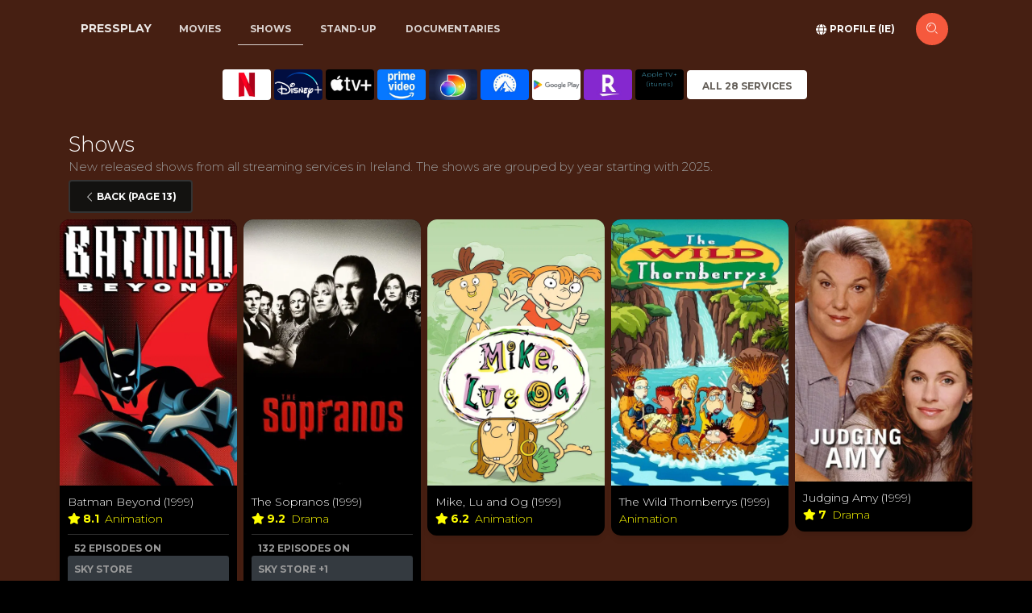

--- FILE ---
content_type: text/html; charset=utf-8
request_url: https://pressplay.app/ie/watch-shows/newly-released?filter=sitemap-all-shows&page=13
body_size: 22889
content:
<!DOCTYPE html>
<html lang="en"><head><meta charset="utf-8">
    <link rel="icon" type="image/x-icon" href="/favicon.ico">
    <link rel="apple-touch-icon" sizes="76x76" href="/logo.png">
    <link rel="icon" type="image/png" href="/logo.png">
    <meta http-equiv="X-UA-Compatible" content="IE=edge,chrome=1">
    <meta content='width=device-width, initial-scale=1.0, maximum-scale=1.0, user-scalable=0, shrink-to-fit=no' name='viewport'>

    <meta property="og:type" content="website">
    <meta property="og:site_name" content="Pressplay.app">
    <meta property="og:url" content="https://pressplay.app">
    <meta property="og:title" content="All your streaming online in one place">
    <meta property="og:description" content="What to watch from streaming services like Netflix, Disney +, Prime, and many others. Search across all streaming services to find good movies and tv-shows!">
    <meta property="og:image" content="https://static.pressplay.app/logo-cinematic.png">
    <meta property="og:image:width" content="1024">
    <meta property="og:image:height" content="1024">
    <meta property="og:image:alt" content="Pressplay - Find what to watch on streaming services">
        
    <meta name="apple-mobile-web-app-capable" content="yes">
    <meta name="apple-mobile-web-app-status-bar-style" content="default">
    <meta name="apple-mobile-web-app-title" content="Pressplay.app">

    <script nonce="nonce-6004264" type="text/javascript" src="/js/browserNotSupported.js"></script>

    <base href="/">

    
    <link rel="stylesheet" async href="https://use.fontawesome.com/releases/v5.12.0/css/all.css">

    <link async href='https://fonts.googleapis.com/css?family=Montserrat:400,300,700' rel='stylesheet' type='text/css'>
    <link async href="https://maxcdn.bootstrapcdn.com/font-awesome/latest/css/font-awesome.min.css" rel="stylesheet">

    <link rel="stylesheet" href="css/bootstrap/bootstrap.min.s3b7kc6555.css" />
    <link rel="stylesheet" href="css/paper-kit/paper-kit.css?v=2.3.2" />
    <link rel="stylesheet" href="css/site.bxk5lj4ziz.css" />
    <link rel="stylesheet" href="css/animations.3pzhkuqhww.css" />

    <script type="importmap">{
  "imports": {
    "./js/browserNotSupported.js": "./js/browserNotSupported.82gmbxoubl.js",
    "./js/javascript.js": "./js/javascript.r4vr9gh8gk.js",
    "./js/paper-kit/core/bootstrap.min.js": "./js/paper-kit/core/bootstrap.min.60dqoldyd3.js",
    "./js/paper-kit/core/jquery.min.js": "./js/paper-kit/core/jquery.min.zebz09mkbr.js",
    "./js/paper-kit/core/popper.min.js": "./js/paper-kit/core/popper.min.4qbcs49ep8.js",
    "./js/paper-kit/paper-kit.min.js": "./js/paper-kit/paper-kit.min.sxedt1cd1k.js",
    "./js/paper-kit/paper-kit.js": "./js/paper-kit/paper-kit.u1lmzujwhy.js",
    "./js/paper-kit/plugins/bootstrap-datetimepicker.js": "./js/paper-kit/plugins/bootstrap-datetimepicker.mifpsx6j8v.js",
    "./js/paper-kit/plugins/bootstrap-selectpicker.js": "./js/paper-kit/plugins/bootstrap-selectpicker.76pb3arizm.js",
    "./js/paper-kit/plugins/bootstrap-switch.js": "./js/paper-kit/plugins/bootstrap-switch.s2x7b074g9.js",
    "./js/paper-kit/plugins/bootstrap-tagsinput.js": "./js/paper-kit/plugins/bootstrap-tagsinput.l15bas9wz6.js",
    "./js/paper-kit/plugins/jasny-bootstrap.min.js": "./js/paper-kit/plugins/jasny-bootstrap.min.c6pa0drp8r.js",
    "./js/paper-kit/plugins/moment.min.js": "./js/paper-kit/plugins/moment.min.m2l087wb6s.js",
    "./js/paper-kit/plugins/nouislider.min.js": "./js/paper-kit/plugins/nouislider.min.1m6s2tb57y.js",
    "./js/paper-kit/plugins/photo_swipe/init-gallery.js": "./js/paper-kit/plugins/photo_swipe/init-gallery.7b3mvnyvuk.js",
    "./js/paper-kit/plugins/photo_swipe/photoswipe-ui-default.min.js": "./js/paper-kit/plugins/photo_swipe/photoswipe-ui-default.min.0ptr6olaro.js",
    "./js/paper-kit/plugins/photo_swipe/photoswipe.min.js": "./js/paper-kit/plugins/photo_swipe/photoswipe.min.g1nxzegd3g.js",
    "./js/paper-kit/plugins/presentation-page/main.js": "./js/paper-kit/plugins/presentation-page/main.i8p9xtrdq7.js",
    "./js/paper-kit/plugins/presentation-page/rellax.min.js": "./js/paper-kit/plugins/presentation-page/rellax.min.d17jwjeidc.js",
    "./lib/bootstrap/dist/js/bootstrap.bundle.js": "./lib/bootstrap/dist/js/bootstrap.bundle.4094rpi4f9.js",
    "./lib/bootstrap/dist/js/bootstrap.bundle.min.js": "./lib/bootstrap/dist/js/bootstrap.bundle.min.hd3gran6i8.js",
    "./lib/bootstrap/dist/js/bootstrap.esm.js": "./lib/bootstrap/dist/js/bootstrap.esm.ltid2c489k.js",
    "./lib/bootstrap/dist/js/bootstrap.esm.min.js": "./lib/bootstrap/dist/js/bootstrap.esm.min.8vyfqsqgz1.js",
    "./lib/bootstrap/dist/js/bootstrap.min.js": "./lib/bootstrap/dist/js/bootstrap.min.4d85u1mtcx.js",
    "./lib/bootstrap/dist/js/bootstrap.js": "./lib/bootstrap/dist/js/bootstrap.u9q1upor1n.js"
  },
  "integrity": {
    "./js/browserNotSupported.82gmbxoubl.js": "sha256-0AndRHt/B5gv5gFHAvV45Joar7dj0NTT/NNjvmIm7uc=",
    "./js/browserNotSupported.js": "sha256-0AndRHt/B5gv5gFHAvV45Joar7dj0NTT/NNjvmIm7uc=",
    "./js/javascript.js": "sha256-W89m0iAwetc47zE/BFAWvzTWQc4mKQRMywXkNbqsF5E=",
    "./js/javascript.r4vr9gh8gk.js": "sha256-W89m0iAwetc47zE/BFAWvzTWQc4mKQRMywXkNbqsF5E=",
    "./js/paper-kit/core/bootstrap.min.60dqoldyd3.js": "sha256-VqDaTEZFI4Y3lcRDrXEVhKXQYWVPFfYcuHO5+iqiphA=",
    "./js/paper-kit/core/bootstrap.min.js": "sha256-VqDaTEZFI4Y3lcRDrXEVhKXQYWVPFfYcuHO5+iqiphA=",
    "./js/paper-kit/core/jquery.min.js": "sha256-dbcH2HYeK/vSX71mHykKT3/RHEjhv1Ojbca9igA0+jU=",
    "./js/paper-kit/core/jquery.min.zebz09mkbr.js": "sha256-dbcH2HYeK/vSX71mHykKT3/RHEjhv1Ojbca9igA0+jU=",
    "./js/paper-kit/core/popper.min.4qbcs49ep8.js": "sha256-pP22hrsiQbiinhlLDsbbFvmXveUmrls3uKs8SKqnp0c=",
    "./js/paper-kit/core/popper.min.js": "sha256-pP22hrsiQbiinhlLDsbbFvmXveUmrls3uKs8SKqnp0c=",
    "./js/paper-kit/paper-kit.js": "sha256-En+P170oRUALcdHoUHHkOPXL3HXqsMS6s0jHkR88/No=",
    "./js/paper-kit/paper-kit.min.js": "sha256-4G3aNmAyysM4w9hTUvau9sATRoRNtk1YpXn4wc6o+CQ=",
    "./js/paper-kit/paper-kit.min.sxedt1cd1k.js": "sha256-4G3aNmAyysM4w9hTUvau9sATRoRNtk1YpXn4wc6o+CQ=",
    "./js/paper-kit/paper-kit.u1lmzujwhy.js": "sha256-En+P170oRUALcdHoUHHkOPXL3HXqsMS6s0jHkR88/No=",
    "./js/paper-kit/plugins/bootstrap-datetimepicker.js": "sha256-MgUECPAbD8W0DhPemHcPGUtbdmIrHKn+UOzaA9rnqLc=",
    "./js/paper-kit/plugins/bootstrap-datetimepicker.mifpsx6j8v.js": "sha256-MgUECPAbD8W0DhPemHcPGUtbdmIrHKn+UOzaA9rnqLc=",
    "./js/paper-kit/plugins/bootstrap-selectpicker.76pb3arizm.js": "sha256-0TAO5bCrBGH5GQgCbMkHOvHoVlhbnbhR4pB3GgwKCms=",
    "./js/paper-kit/plugins/bootstrap-selectpicker.js": "sha256-0TAO5bCrBGH5GQgCbMkHOvHoVlhbnbhR4pB3GgwKCms=",
    "./js/paper-kit/plugins/bootstrap-switch.js": "sha256-zAGKzenvne64WsjqUsAo5MRSAJbn6w1qoJzXs8B5qEU=",
    "./js/paper-kit/plugins/bootstrap-switch.s2x7b074g9.js": "sha256-zAGKzenvne64WsjqUsAo5MRSAJbn6w1qoJzXs8B5qEU=",
    "./js/paper-kit/plugins/bootstrap-tagsinput.js": "sha256-t0eTAekhJrz6CT4u4bD3As6jv/tKuhahrUkuodJ68vo=",
    "./js/paper-kit/plugins/bootstrap-tagsinput.l15bas9wz6.js": "sha256-t0eTAekhJrz6CT4u4bD3As6jv/tKuhahrUkuodJ68vo=",
    "./js/paper-kit/plugins/jasny-bootstrap.min.c6pa0drp8r.js": "sha256-DB4/emHBvrXiPM+uFttOL6/bYyN4TTacgdMFGROXV7s=",
    "./js/paper-kit/plugins/jasny-bootstrap.min.js": "sha256-DB4/emHBvrXiPM+uFttOL6/bYyN4TTacgdMFGROXV7s=",
    "./js/paper-kit/plugins/moment.min.js": "sha256-UlFjHXVtrA7XSniS5lFDfA+IQOVS+eJFxzGGCrGolYE=",
    "./js/paper-kit/plugins/moment.min.m2l087wb6s.js": "sha256-UlFjHXVtrA7XSniS5lFDfA+IQOVS+eJFxzGGCrGolYE=",
    "./js/paper-kit/plugins/nouislider.min.1m6s2tb57y.js": "sha256-hynIUi5Sygzcd8EcLye7UgfmxmyySoD6PERw+v73iKE=",
    "./js/paper-kit/plugins/nouislider.min.js": "sha256-hynIUi5Sygzcd8EcLye7UgfmxmyySoD6PERw+v73iKE=",
    "./js/paper-kit/plugins/photo_swipe/init-gallery.7b3mvnyvuk.js": "sha256-vSp5JSGFiVCk91s7AeMylmcoLu8v/cU6wWD+8okAToI=",
    "./js/paper-kit/plugins/photo_swipe/init-gallery.js": "sha256-vSp5JSGFiVCk91s7AeMylmcoLu8v/cU6wWD+8okAToI=",
    "./js/paper-kit/plugins/photo_swipe/photoswipe-ui-default.min.0ptr6olaro.js": "sha256-FMWC37v5RFdUt7jOw7+Npv+A1shKDTgeDgUJHStPf7M=",
    "./js/paper-kit/plugins/photo_swipe/photoswipe-ui-default.min.js": "sha256-FMWC37v5RFdUt7jOw7+Npv+A1shKDTgeDgUJHStPf7M=",
    "./js/paper-kit/plugins/photo_swipe/photoswipe.min.g1nxzegd3g.js": "sha256-HNKkdN2o57yB8Ve2/CNcbKz4AtdsCXqWP2wWvYoBNXo=",
    "./js/paper-kit/plugins/photo_swipe/photoswipe.min.js": "sha256-HNKkdN2o57yB8Ve2/CNcbKz4AtdsCXqWP2wWvYoBNXo=",
    "./js/paper-kit/plugins/presentation-page/main.i8p9xtrdq7.js": "sha256-/tLgZmtrvs62zAH1+RBzNynjuFiilyd3bwhmuc1WB9k=",
    "./js/paper-kit/plugins/presentation-page/main.js": "sha256-/tLgZmtrvs62zAH1+RBzNynjuFiilyd3bwhmuc1WB9k=",
    "./js/paper-kit/plugins/presentation-page/rellax.min.d17jwjeidc.js": "sha256-n6kTHgBblK+I5A4N4bI3GR9pvTOdmxBUMcy9QfGa5s0=",
    "./js/paper-kit/plugins/presentation-page/rellax.min.js": "sha256-n6kTHgBblK+I5A4N4bI3GR9pvTOdmxBUMcy9QfGa5s0=",
    "./lib/bootstrap/dist/js/bootstrap.bundle.4094rpi4f9.js": "sha256-bNojyBU9M3Cv/K4YqdKkq4xeaAkchkkS7HXP7554z9Y=",
    "./lib/bootstrap/dist/js/bootstrap.bundle.js": "sha256-bNojyBU9M3Cv/K4YqdKkq4xeaAkchkkS7HXP7554z9Y=",
    "./lib/bootstrap/dist/js/bootstrap.bundle.min.hd3gran6i8.js": "sha256-6zfk2L8R3wCgRbZzpkEi7UYC2bc6fYGIgFfNeqyOWnQ=",
    "./lib/bootstrap/dist/js/bootstrap.bundle.min.js": "sha256-6zfk2L8R3wCgRbZzpkEi7UYC2bc6fYGIgFfNeqyOWnQ=",
    "./lib/bootstrap/dist/js/bootstrap.esm.js": "sha256-idJzCWndWIhl4ZZvXbuLRTe5wquRfykXbEiDpO7ZsFk=",
    "./lib/bootstrap/dist/js/bootstrap.esm.ltid2c489k.js": "sha256-idJzCWndWIhl4ZZvXbuLRTe5wquRfykXbEiDpO7ZsFk=",
    "./lib/bootstrap/dist/js/bootstrap.esm.min.8vyfqsqgz1.js": "sha256-REjSeieVKd00nAKwd6dv7MMhuVKvKctPmLI4iDRs/cc=",
    "./lib/bootstrap/dist/js/bootstrap.esm.min.js": "sha256-REjSeieVKd00nAKwd6dv7MMhuVKvKctPmLI4iDRs/cc=",
    "./lib/bootstrap/dist/js/bootstrap.js": "sha256-vqK8KwEVuWidx0Ddm5m5LyBriPDPl9TcjrKZQhkFSVA=",
    "./lib/bootstrap/dist/js/bootstrap.min.4d85u1mtcx.js": "sha256-aCTIqw9op0XQGYnNe1649V7fnihACD48OP3M8BP2xVM=",
    "./lib/bootstrap/dist/js/bootstrap.min.js": "sha256-aCTIqw9op0XQGYnNe1649V7fnihACD48OP3M8BP2xVM=",
    "./lib/bootstrap/dist/js/bootstrap.u9q1upor1n.js": "sha256-vqK8KwEVuWidx0Ddm5m5LyBriPDPl9TcjrKZQhkFSVA="
  }
}</script>
    <!--Blazor:{"type":"server","prerenderId":"b2bf3770ee4e42c3958736a0e3c47b7e","key":{"locationHash":"77D12F14A8105320B1AAED6AE7E689DA0EC4483270A645E84079EAA0FFDF550D:28","formattedComponentKey":""},"sequence":0,"descriptor":"CfDJ8J8z8FxbLyNIja8HgAR49RLOH73Z/8H7cubaw\u002BqxpU7hsiLDbWHFbR736pJ5mHkHz1yXVr2R8um\u002BgYy1NSs6j3QRXgOxzQL8sBaQJFP3B7EZDkBVmMk0YxAI2Pctcwp\[base64]\u002B4ps4eDs9ilw9/2sqMR5LY13IcXuaOHbkg2SEd3TSnL1\u002BwMoQeftTqkaG89aN7G/T7IemU9inUpA8vuQl36cALr\u002B0zOvQDNDPztJVZBMLSfm6cJffHfdaPI98MnLyhhlJZ81Ivdr/mrJzxQQdzvyR2c6HxlzompQoFAgjERtmsR\u002BtJquSHR5WNZMdk\u002BL7gzrUmgRgiPjX2LkdZiFH5EQo\u002BSfOJDwBDY2JC2hrJ\u002ByOd03gqTGwRfbHfVe2JnQIcivMMdrm7dTJgN81dn8ls="}--><title>Shows page 13 - Pressplay</title><meta name="description" content="New released shows from all streaming services in Ireland. The shows are grouped by year starting with 2025." /><link rel="alternate" href="https://pressplay.app/us/watch-shows/newly-released?filter=sitemap-all-shows&amp;page=13" hreflang="x-default" /><link rel="alternate" href="https://pressplay.app/us/watch-shows/newly-released?filter=sitemap-all-shows&amp;page=13" hreflang="en-us" />
            <link rel="alternate" href="https://pressplay.app/ie/watch-shows/newly-released?filter=sitemap-all-shows&amp;page=13" hreflang="en-gy" /><link rel="canonical" href="https://pressplay.app/ie/watch-shows/newly-released?filter=sitemap-all-shows&amp;page=13" /><script suppress-error="BL9992" async src='https://www.googletagmanager.com/gtag/js?id=G-D5SBL7CPR0'></script>
        <script suppress-error="BL9992">
                window.dataLayer = window.dataLayer || [];
            function gtag() { dataLayer.push(arguments); }
            gtag('js', new Date());

            gtag('config', 'G-D5SBL7CPR0');
        </script><!--Blazor:{"prerenderId":"b2bf3770ee4e42c3958736a0e3c47b7e"}--></head>

<body class="index-page"><!--Blazor:{"type":"server","prerenderId":"579998aa7f41476fb47d7ef5496a8085","key":{"locationHash":"ED77A2B417B5C1E6B2E6CFBF0A834D5634B6D1F390AF25FD2082A11A932BD52A:32","formattedComponentKey":""},"sequence":1,"descriptor":"CfDJ8J8z8FxbLyNIja8HgAR49RLosbJZsbQylFjct3CdR/u2f3P/FZmA2AqleRnxYE9RmiIv7wb8y4ol4itCyS6HETnEnF4U3zWAW8O9J60qEmmWbGfePxMZe/qXFPeZ85RjJ/19rdazBy0MH/SzvMlUUEGvRmBxpspfseNuvg1ulnAwV0ttV\u002Bd2S1sMnrgKTVVWP8p2pz8K2ZOQRKEokfA6XxpWIhPs6rKQzlL3Gy8/qJfSODlBm/oj//RM4mrFpAT\u002BTlkTGZv0dd0iKL33yZvNnztjWr4O7UV0EhA9VPnCpAwPh\u002BrjRowgIR48rsIs\u002BJHM3dM\u002Bbg6JlacPXO9yQhx5JiDjbwrmDe9GmKtCqlNZmYgF4Kb2WkXnhWZNGFDqSPb7Kot2VVmSdx4dxb1iR\u002Bryz6\u002BZOTcJvYaSLTmHa7Kj6HB0faO14jpyrvBRkmXfntY/INkJ/iuimD\u002BJf8FQwBfYLaODOdzJzlVUnxXS/VgY\u002BtB\u002Bvzc5EHCu3fwOyJ64JmlztdtsVIT0VKswFKRoLLvNXe4="}-->



<div class="main" b-faho0248l4><main b-faho0248l4><div class="d-none d-lg-block"><nav class="navbar navbar-shows navbar-expand-lg fixed-top nav-down navbar-transparent" color-on-scroll="40"><div class="container"><a class="navbar-brand pr-0 pr-xs-3" href="/ie">Pressplay</a>
            <div><ul class="navbar-nav ml-sm-3 mr-auto"><li class="nav-item"><a href="ie/watch-movies/best-rated" class="nav-link"><span class="oi oi-list-rich" aria-hidden="true"></span> Movies</a></li>
                        <li class="nav-item"><a href="ie/watch-shows/best-rated" class="nav-link active"><span class="oi oi-list-rich" aria-hidden="true"></span> Shows</a></li>
                        <li class="nav-item"><a href="ie/watch-stand-up/best-rated" class="nav-link"><span class="oi oi-list-rich" aria-hidden="true"></span> Stand-up
                            </a></li>
                        <li class="nav-item"><a href="ie/watch-documentaries/best-rated" class="nav-link"><span class="oi oi-list-rich" aria-hidden="true"></span> Documentaries
                            </a></li></ul></div>
            <div class="ml-auto"><ul class="navbar-nav mr-sm-3">
                    <form action="#" class="form-inline"><div class="form-group mb-0"><button type="button" class="btn btn-neutral btn-link"><i class="fas fa-globe"></i> <span>Profile (ie)</span></button></div>
                        <a href="/ie/where-to-watch" class="btn btn-danger btn-just-icon btn-round" __internal_preventDefault_onclick><i class="nc-icon nc-zoom-split" aria-hidden="true"></i></a></form></ul></div></div></nav></div>





<div class="d-lg-none"><nav class="navbar navbar-expand-lg bg-transparent navbar-transparent"><div class="container"><button class="navbar-toggler" type="button" data-toggle="collapse" data-target="#navbarContent" aria-controls="navbarContent" aria-expanded="false" aria-label="Show streaming navigation"><span class="navbar-toggler-icon"></span>
                <span class="navbar-toggler-icon"></span>
                <span class="navbar-toggler-icon"></span></button>
            <a class="navbar-brand pr-0 pr-xs-3" href="/ie">Pressplay</a>
            <div class="navbar ml-auto bg-transparent"><div class="form-group mb-0"><a class="navbar-brand pr-0 pr-xs-3" href="#" __internal_preventDefault_onclick><i class="fas fa-user"></i> Profile IE</a>

                    <a href="/ie/where-to-watch" class="btn btn-danger btn-just-icon btn-round mx-3" __internal_preventDefault_onclick><i class="nc-icon nc-zoom-split" aria-hidden="true"></i></a></div></div></div></nav>
    <div class="collapse" id="navbarContent"><div class="bg-dark p-4"><ul class="navbar-nav ml-sm-3 mr-auto"><li class="nav-item"><a href="/ie/watch-movies" class="btn btn-default"><span class="oi oi-list-rich" aria-hidden="true"></span> Movies</a></li>
                <li class="nav-item"><a href="/ie/watch-shows" class="btn btn-default active" aria-current="page"><span class="oi oi-list-rich" aria-hidden="true"></span> Shows</a></li>
                <li class="nav-item"><a href="/ie/watch-stand-up" class="btn btn-default"><span class="oi oi-list-rich" aria-hidden="true"></span> Stand-up
                    </a></li>
                <li class="nav-item"><a href="/ie/watch-documentaries" class="btn btn-default"><span class="oi oi-list-rich" aria-hidden="true"></span> Documentaries
                    </a></li>
                <li class="nav-item"><a href="/ie/kids" class="btn btn-success btn-link"><span class="oi oi-list-rich" aria-hidden="true"></span> Kids</a></li>
                <li class="nav-item"><a href="/ie/" class="btn btn-success btn-link active" aria-current="page"><span class="oi oi-list-rich" aria-hidden="true"></span> Startpage
                    </a></li></ul></div></div></div>

<div class="main" b-4xpicsu201>



<div class="section watch-shows section-headerless section-dark-blue"><div class="container"><div class="row text-center"><div class="col-12 col-md-11 col-lg-9 mr-auto ml-auto"><div class="row no-gutters  align-items-start mt-3"><div class="col"><div class="mini-slider d-flex justify-content-md-center d-none " id="magic"><div class="d-flex slide"><span class="mr-1 note    "><a title="Netflix" href="#" __internal_preventDefault_onclick><img class="icon" src="/images/streamservices/netflix.png" /></a></span><span class="mr-1 note    "><a title="Disney&#x2B;" href="#" __internal_preventDefault_onclick><img class="icon" src="/images/streamservices/disney-plus.png" /></a></span><span class="mr-1 note    "><a title="Apple TV&#x2B;" href="#" __internal_preventDefault_onclick><img class="icon" src="/images/streamservices/apple-tv-plus.png" /></a></span><span class="mr-1 note    "><a title="Amazon Prime" href="#" __internal_preventDefault_onclick><img class="icon" src="/images/streamservices/amazon-prime.png" /></a></span><span class="mr-1 note    "><a title="Discovery&#x2B;" href="#" __internal_preventDefault_onclick><img class="icon" src="/images/streamservices/discovery-plus.png" /></a></span><span class="mr-1 note    "><a title="Paramount&#x2B;" href="#" __internal_preventDefault_onclick><img class="icon" src="/images/streamservices/paramount-plus.png" /></a></span><span class="mr-1 note  d-none  d-md-block  "><a title="Google Play" href="#" __internal_preventDefault_onclick><img class="icon" src="/images/streamservices/google-play.png" /></a></span><span class="mr-1 note  d-none   d-lg-block "><a title="Rakuten" href="#" __internal_preventDefault_onclick><img class="icon" src="/images/streamservices/rakuten.png" /></a></span><span class="mr-1 note  d-none    d-xl-block"><a title="Apple TV&#x2B; (itunes)" href="#" __internal_preventDefault_onclick><div class="icon align-self-center no-image">Apple TV&#x2B; (itunes)</div></a></span><span class="mr-1 note align-self-center"><button type="button" class="btn btn-neutral text-nowrap btn-block">All 28 Services</button></span></div></div></div></div></div></div><div class="py-2">&nbsp;</div><div class="row justify-content-center"><div class="col"><div class="h-vertical"><h1 class="h3 mt-0">Shows </h1></div></div></div>
<div class="row"><div class="col"><p class="description">New released shows from all streaming services in Ireland. The shows are grouped by year starting with 2025.</p></div></div>
            <div class="row"><div class="col-12"><button type="button" class="btn btn-dark"><i class="nc-icon nc-minimal-left"></i> Back (Page 13)</button></div><div class="col-md-12"><div class="titles row row-cols-xl-5 row-cols-lg-4 row-cols-md-3 mt-2"><div class="col-6 pr-1 pl-1"><div class="card" style="background-color:#000;"><div class="card-image"><img alt="Batman Beyond" class="img img-responsive img-rounded" src="https://image.tmdb.org/t/p/w500/3hsxYIV0uJDK2eHVZgrv0z0PLHd.jpg" /></div><div class="card-body"><a href="/ie/watch-show/batman-beyond-1999" class="stretched-link" __internal_preventDefault_onclick><div class="text-white">Batman Beyond (1999)
                    </div></a>
                <div class="author"><span class="star-text mr-1" title="Imdb 8.1/10 rating"><i class="fas fa-star star-text"></i>8.1</span><span style="color: yellow;"><span>Animation&#xA0;</span></span></div><hr><h6 class="card-category pl-2">52 episodes on </h6><h6 class="card-category bg-dark p-2 rounded-sm">Sky Store</h6></div></div></div><div class="col-6 pr-1 pl-1"><div class="card" style="background-color:#000;"><div class="card-image"><img alt="The Sopranos" class="img img-responsive img-rounded" src="https://image.tmdb.org/t/p/w500/57okJJUBK0AaijxLh3RjNUaMvFI.jpg" /></div><div class="card-body"><a href="/ie/watch-show/the-sopranos-1999" class="stretched-link" __internal_preventDefault_onclick><div class="text-white">The Sopranos (1999)
                    </div></a>
                <div class="author"><span class="star-text mr-1" title="Imdb 9.2/10 rating"><i class="fas fa-star star-text"></i>9.2</span><span style="color: yellow;"><span>Drama&#xA0;</span></span></div><hr><h6 class="card-category pl-2">132 episodes on </h6><h6 class="card-category bg-dark p-2 rounded-sm">Sky Store<span> &#x2B;1</span></h6></div></div></div><div class="col-6 pr-1 pl-1"><div class="card" style="background-color:#000;"><div class="card-image"><img alt="Mike, Lu and Og" class="img img-responsive img-rounded" src="https://image.tmdb.org/t/p/w500/htPtaQq0MAwSNZX9uC8lWh6c88X.jpg" /></div><div class="card-body"><a href="/ie/watch-show/mike-lu-and-og-1999" class="stretched-link" __internal_preventDefault_onclick><div class="text-white">Mike, Lu and Og (1999)
                    </div></a>
                <div class="author"><span class="star-text mr-1" title="Imdb 6.2/10 rating"><i class="fas fa-star star-text"></i>6.2</span><span style="color: yellow;"><span>Animation&#xA0;</span></span></div></div></div></div><div class="col-6 pr-1 pl-1"><div class="card" style="background-color:#000;"><div class="card-image"><img alt="The Wild Thornberrys" class="img img-responsive img-rounded" src="https://image.tmdb.org/t/p/w500/6SHAvvwmOFJwFhbkAqa6MjsiO7P.jpg" /></div><div class="card-body"><a href="/ie/watch-show/the-wild-thornberrys-1999" class="stretched-link" __internal_preventDefault_onclick><div class="text-white">The Wild Thornberrys (1999)
                    </div></a>
                <div class="author"><span style="color: yellow;"><span>Animation&#xA0;</span></span></div></div></div></div><div class="col-6 pr-1 pl-1"><div class="card" style="background-color:#000;"><div class="card-image"><img alt="Judging Amy" class="img img-responsive img-rounded" src="https://image.tmdb.org/t/p/w500/g8UsOgXHkVMIERR3OnPQu3UrW3J.jpg" /></div><div class="card-body"><a href="/ie/watch-show/judging-amy-1999" class="stretched-link" __internal_preventDefault_onclick><div class="text-white">Judging Amy (1999)
                    </div></a>
                <div class="author"><span class="star-text mr-1" title="Imdb 7/10 rating"><i class="fas fa-star star-text"></i>7</span><span style="color: yellow;"><span>Drama&#xA0;</span></span></div></div></div></div><div class="col-6 pr-1 pl-1"><div class="card" style="background-color:#000;"><div class="card-image"><img alt="Becker" class="img img-responsive img-rounded" src="https://image.tmdb.org/t/p/w500/w8qCJKotfqh5M2oMsbFNt5xuWP7.jpg" /></div><div class="card-body"><a href="/ie/watch-show/becker-1998" class="stretched-link" __internal_preventDefault_onclick><div class="text-white">Becker (1998)
                    </div></a>
                <div class="author"><span class="star-text mr-1" title="Imdb 7.3/10 rating"><i class="fas fa-star star-text"></i>7.3</span><span style="color: yellow;"><span>Comedy&#xA0;</span></span></div></div></div></div><div class="col-6 pr-1 pl-1"><div class="card" style="background-color:#000;"><div class="card-image"><img alt="The Temptations" class="img img-responsive img-rounded" src="https://image.tmdb.org/t/p/w500/n1ZQSy8S4aCXjBszpXhoZyUKXxm.jpg" /></div><div class="card-body"><a href="/ie/watch-show/the-temptations-1998" class="stretched-link" __internal_preventDefault_onclick><div class="text-white">The Temptations (1998)
                    </div></a>
                <div class="author"><span class="star-text mr-1" title="Imdb 8.4/10 rating"><i class="fas fa-star star-text"></i>8.4</span><span style="color: yellow;"><span>Drama&#xA0;</span></span></div></div></div></div><div class="col-6 pr-1 pl-1"><div class="card" style="background-color:#000;"><div class="card-image"><img alt="Da Vinci&#x27;s Inquest" class="img img-responsive img-rounded" src="https://image.tmdb.org/t/p/w500/yTiI8j1ykKYtn0fYNedE9eju4Fr.jpg" /></div><div class="card-body"><a href="/ie/watch-show/da-vincis-inquest-1998" class="stretched-link" __internal_preventDefault_onclick><div class="text-white">Da Vinci&#x27;s Inquest (1998)
                    </div></a>
                <div class="author"><span class="star-text mr-1" title="Imdb 8.1/10 rating"><i class="fas fa-star star-text"></i>8.1</span><span style="color: yellow;"><span>Crime&#xA0;</span></span></div></div></div></div><div class="col-6 pr-1 pl-1"><div class="card" style="background-color:#000;"><div class="card-image"><img alt="Charmed" class="img img-responsive img-rounded" src="https://image.tmdb.org/t/p/w500/z4bPJ1BWU2EtV69NII2GVvsugQ2.jpg" /></div><div class="card-body"><a href="/ie/watch-show/charmed-1998" class="stretched-link" __internal_preventDefault_onclick><div class="text-white">Charmed (1998)
                    </div></a>
                <div class="author"><span class="star-text mr-1" title="Imdb 7.2/10 rating"><i class="fas fa-star star-text"></i>7.2</span><span style="color: yellow;"><span>Drama&#xA0;</span></span></div><hr><h6 class="card-category pl-2">178 episodes on </h6><h6 class="card-category bg-dark p-2 rounded-sm">Amazon Prime</h6></div></div></div><div class="col-6 pr-1 pl-1"><div class="card" style="background-color:#000;"><div class="card-image"><img alt="Made in Canada" class="img img-responsive img-rounded" src="https://i.pressplay.app/poster/275000/275878.jpg?width=500" /></div><div class="card-body"><a href="/ie/watch-show/made-in-canada-1998" class="stretched-link" __internal_preventDefault_onclick><div class="text-white">Made in Canada (1998)
                    </div></a>
                <div class="author"><span style="color: yellow;"><span>Comedy&#xA0;</span></span></div></div></div></div><div class="col-6 pr-1 pl-1"><div class="card" style="background-color:#000;"><div class="card-image"><img alt="V.I.P." class="img img-responsive img-rounded" src="https://image.tmdb.org/t/p/w500/2pHBPVGn2DpYEAHBdT62nc0untt.jpg" /></div><div class="card-body"><a href="/ie/watch-show/vip-1998" class="stretched-link" __internal_preventDefault_onclick><div class="text-white">V.I.P. (1998)
                    </div></a>
                <div class="author"><span class="star-text mr-1" title="Imdb 4.3/10 rating"><i class="fas fa-star star-text"></i>4.3</span><span style="color: yellow;"><span>Action &amp; Adventure&#xA0;</span></span></div></div></div></div><div class="col-6 pr-1 pl-1"><div class="card" style="background-color:#000;"><div class="card-image"><img alt="Will &amp; Grace" class="img img-responsive img-rounded" src="https://image.tmdb.org/t/p/w500/m2AWZDAHesXDmLwVm73BpGlP55a.jpg" /></div><div class="card-body"><a href="/ie/watch-show/will-and-grace-1998" class="stretched-link" __internal_preventDefault_onclick><div class="text-white">Will &amp; Grace (1998)
                    </div></a>
                <div class="author"><span class="star-text mr-1" title="Imdb 7.4/10 rating"><i class="fas fa-star star-text"></i>7.4</span><span style="color: yellow;"><span>Comedy&#xA0;</span></span></div><hr><h6 class="card-category pl-2">249 episodes on </h6><h6 class="card-category bg-dark p-2 rounded-sm">Now TV</h6></div></div></div><div class="col-6 pr-1 pl-1"><div class="card" style="background-color:#000;"><div class="card-image"><img alt="The King of Queens" class="img img-responsive img-rounded" src="https://image.tmdb.org/t/p/w500/coLeauOyfwSDAS9J8OZaJ7b3AWz.jpg" /></div><div class="card-body"><a href="/ie/watch-show/the-king-of-queens-1998" class="stretched-link" __internal_preventDefault_onclick><div class="text-white">The King of Queens (1998)
                    </div></a>
                <div class="author"><span class="star-text mr-1" title="Imdb 7.4/10 rating"><i class="fas fa-star star-text"></i>7.4</span><span style="color: yellow;"><span>Comedy&#xA0;</span></span></div><hr><h6 class="card-category pl-2">210 episodes on </h6><h6 class="card-category bg-dark p-2 rounded-sm">Paramount&#x2B;</h6></div></div></div><div class="col-6 pr-1 pl-1"><div class="card" style="background-color:#000;"><div class="card-image"><img alt="The Wild Thornberrys" class="img img-responsive img-rounded" src="https://image.tmdb.org/t/p/w500/6SHAvvwmOFJwFhbkAqa6MjsiO7P.jpg" /></div><div class="card-body"><a href="/ie/watch-show/the-wild-thornberrys-1998" class="stretched-link" __internal_preventDefault_onclick><div class="text-white">The Wild Thornberrys (1998)
                    </div></a>
                <div class="author"><span class="star-text mr-1" title="Imdb 6.6/10 rating"><i class="fas fa-star star-text"></i>6.6</span><span style="color: yellow;"><span>Animation&#xA0;</span></span></div></div></div></div><div class="col-6 pr-1 pl-1"><div class="card" style="background-color:#000;"><div class="card-image"><img alt="Hercules" class="img img-responsive img-rounded" src="https://image.tmdb.org/t/p/w500/4icNpPakVKxuVrHSR9I8BQ5GCeK.jpg" /></div><div class="card-body"><a href="/ie/watch-show/hercules-1998" class="stretched-link" __internal_preventDefault_onclick><div class="text-white">Hercules (1998)
                    </div></a>
                <div class="author"><span class="star-text mr-1" title="Imdb 6.6/10 rating"><i class="fas fa-star star-text"></i>6.6</span><span style="color: yellow;"><span>Comedy&#xA0;</span></span></div></div></div></div><div class="col-6 pr-1 pl-1"><div class="card" style="background-color:#000;"><div class="card-image"><img alt="That &#x27;70s Show" class="img img-responsive img-rounded" src="https://image.tmdb.org/t/p/w500/laEZvTqM80UaplUaDSCCbWhlyEV.jpg" /></div><div class="card-body"><a href="/ie/watch-show/that-70s-show-1998" class="stretched-link" __internal_preventDefault_onclick><div class="text-white">That &#x27;70s Show (1998)
                    </div></a>
                <div class="author"><span class="star-text mr-1" title="Imdb 8.1/10 rating"><i class="fas fa-star star-text"></i>8.1</span><span style="color: yellow;"><span>Drama&#xA0;</span></span></div></div></div></div><div class="col-6 pr-1 pl-1"><div class="card" style="background-color:#000;"><div class="card-image"><img alt="Whose Line Is It Anyway?" class="img img-responsive img-rounded" src="https://image.tmdb.org/t/p/w500/kuRhXc42nCQU4AiQ8EnZx9lpPcU.jpg" /></div><div class="card-body"><a href="/ie/watch-show/whose-line-is-it-anyway-1998" class="stretched-link" __internal_preventDefault_onclick><div class="text-white">Whose Line Is It Anyway? (1998)
                    </div></a>
                <div class="author"><span class="star-text mr-1" title="Imdb 8.5/10 rating"><i class="fas fa-star star-text"></i>8.5</span><span style="color: yellow;"><span>Comedy&#xA0;</span></span></div></div></div></div><div class="col-6 pr-1 pl-1"><div class="card" style="background-color:#000;"><div class="card-image"><img alt="The Wiggles" class="img img-responsive img-rounded" src="https://image.tmdb.org/t/p/w500/6Qadz9a1GZaOPACvfEvxucHYnkn.jpg" /></div><div class="card-body"><a href="/ie/watch-show/the-wiggles-1998" class="stretched-link" __internal_preventDefault_onclick><div class="text-white">The Wiggles (1998)
                    </div></a>
                <div class="author"><span class="star-text mr-1" title="Imdb 6/10 rating"><i class="fas fa-star star-text"></i>6</span><span style="color: yellow;"><span>Family&#xA0;</span></span></div></div></div></div><div class="col-6 pr-1 pl-1"><div class="card" style="background-color:#000;"><div class="card-image"><img alt="Sex and the City" class="img img-responsive img-rounded" src="https://image.tmdb.org/t/p/w500/jfLp8gTfdi9d8onEFJ60kp1Bl1e.jpg" /></div><div class="card-body"><a href="/ie/watch-show/sex-and-the-city-1998" class="stretched-link" __internal_preventDefault_onclick><div class="text-white">Sex and the City (1998)
                    </div></a>
                <div class="author"><span class="star-text mr-1" title="Imdb 7.4/10 rating"><i class="fas fa-star star-text"></i>7.4</span><span style="color: yellow;"><span>Comedy&#xA0;</span></span></div><hr><h6 class="card-category pl-2">114 episodes on </h6><h6 class="card-category bg-dark p-2 rounded-sm">Now TV</h6></div></div></div><div class="col-6 pr-1 pl-1"><div class="card" style="background-color:#000;"><div class="card-image"><img alt="Merlin" class="img img-responsive img-rounded" src="https://image.tmdb.org/t/p/w500/ra2F5ufWFV9qDMcZR1VbCfKZO2Z.jpg" /></div><div class="card-body"><a href="/ie/watch-show/merlin-1998" class="stretched-link" __internal_preventDefault_onclick><div class="text-white">Merlin (1998)
                    </div></a>
                <div class="author"><span class="star-text mr-1" title="Imdb 7.1/10 rating"><i class="fas fa-star star-text"></i>7.1</span><span style="color: yellow;"><span>Action &amp; Adventure&#xA0;</span></span></div></div></div></div><div class="col-6 pr-1 pl-1"><div class="card" style="background-color:#000;"><div class="card-image"><img alt="The Challenge" class="img img-responsive img-rounded" src="https://image.tmdb.org/t/p/w500/566k3Z692KvDcfI34fzt9BXGhuF.jpg" /></div><div class="card-body"><a href="/ie/watch-show/the-challenge-1998" class="stretched-link" __internal_preventDefault_onclick><div class="text-white">The Challenge (1998)
                    </div></a>
                <div class="author"><span class="star-text mr-1" title="Imdb 8.1/10 rating"><i class="fas fa-star star-text"></i>8.1</span><span style="color: yellow;"><span>Reality&#xA0;</span></span></div><hr><h6 class="card-category pl-2">679 episodes on </h6><h6 class="card-category bg-dark p-2 rounded-sm">Netflix<span> &#x2B;1</span></h6></div></div></div><div class="col-6 pr-1 pl-1"><div class="card" style="background-color:#000;"><div class="card-image"><img alt="CatDog" class="img img-responsive img-rounded" src="https://image.tmdb.org/t/p/w500/3u4FRxfb3Vj7aE82JIcBZWficVf.jpg" /></div><div class="card-body"><a href="/ie/watch-show/catdog-1998" class="stretched-link" __internal_preventDefault_onclick><div class="text-white">CatDog (1998)
                    </div></a>
                <div class="author"><span class="star-text mr-1" title="Imdb 6.5/10 rating"><i class="fas fa-star star-text"></i>6.5</span><span style="color: yellow;"><span>Animation&#xA0;</span></span></div><hr><h6 class="card-category pl-2">140 episodes on </h6><h6 class="card-category bg-dark p-2 rounded-sm">Paramount&#x2B;</h6></div></div></div><div class="col-6 pr-1 pl-1"><div class="card" style="background-color:#000;"><div class="card-image"><img alt="Dawson&#x27;s Creek" class="img img-responsive img-rounded" src="https://image.tmdb.org/t/p/w500/arT93dBemanftfWTcf9I0JRIlxU.jpg" /></div><div class="card-body"><a href="/ie/watch-show/dawsons-creek-1998" class="stretched-link" __internal_preventDefault_onclick><div class="text-white">Dawson&#x27;s Creek (1998)
                    </div></a>
                <div class="author"><span class="star-text mr-1" title="Imdb 6.8/10 rating"><i class="fas fa-star star-text"></i>6.8</span><span style="color: yellow;"><span>Drama&#xA0;</span></span></div><hr><h6 class="card-category pl-2">130 episodes on </h6><h6 class="card-category bg-dark p-2 rounded-sm">Amazon Prime</h6></div></div></div><div class="col-6 pr-1 pl-1"><div class="card" style="background-color:#000;"><div class="blank-image"><h3>Motor Week</h3></div><div class="card-body"><a href="/ie/watch-show/motor-week-1998" class="stretched-link" __internal_preventDefault_onclick><div class="text-white">Motor Week (1998)
                    </div></a>
                <div class="author"><span style="color: yellow;"><span>Documentary&#xA0;</span></span></div></div></div></div><div class="col-6 pr-1 pl-1"><div class="card" style="background-color:#000;"><div class="card-image"><img alt="Monkey Business" class="img img-responsive img-rounded" src="https://image.tmdb.org/t/p/w500/eEjLNp5UCBtiGpnFOkOqq4eLbXH.jpg" /></div><div class="card-body"><a href="/ie/watch-show/monkey-business-1998" class="stretched-link" __internal_preventDefault_onclick><div class="text-white">Monkey Business (1998)
                    </div></a>
                <div class="author"><span style="color: yellow;"><span>Animation&#xA0;</span></span></div></div></div></div><div class="col-6 pr-1 pl-1"><div class="card" style="background-color:#000;"><div class="card-image"><img alt="World&#x27;s Wildest Police Videos" class="img img-responsive img-rounded" src="https://image.tmdb.org/t/p/w500/dpkSDU6HE4dQ9syZN8mQabJsknO.jpg" /></div><div class="card-body"><a href="/ie/watch-show/worlds-wildest-police-videos-1998" class="stretched-link" __internal_preventDefault_onclick><div class="text-white">World&#x27;s Wildest Police Videos (1998)
                    </div></a>
                <div class="author"><span class="star-text mr-1" title="Imdb 6.5/10 rating"><i class="fas fa-star star-text"></i>6.5</span><span style="color: yellow;"><span>Action &amp; Adventure&#xA0;</span></span></div></div></div></div><div class="col-6 pr-1 pl-1"><div class="card" style="background-color:#000;"><div class="card-image"><img alt="Godzilla: The Series" class="img img-responsive img-rounded" src="https://image.tmdb.org/t/p/w500/elcF4hnfQ4tx0lmW9tGKDsI3Vct.jpg" /></div><div class="card-body"><a href="/ie/watch-show/godzilla-the-series-1998" class="stretched-link" __internal_preventDefault_onclick><div class="text-white">Godzilla: The Series (1998)
                    </div></a>
                <div class="author"><span class="star-text mr-1" title="Imdb 6.8/10 rating"><i class="fas fa-star star-text"></i>6.8</span><span style="color: yellow;"><span>Animation&#xA0;</span></span></div></div></div></div><div class="col-6 pr-1 pl-1"><div class="card" style="background-color:#000;"><div class="card-image"><img alt="Caillou" class="img img-responsive img-rounded" src="https://i.pressplay.app/poster/283000/283077.jpg?width=500" /></div><div class="card-body"><a href="/ie/watch-show/caillou-1998" class="stretched-link" __internal_preventDefault_onclick><div class="text-white">Caillou (1998)
                    </div></a>
                <div class="author"><span class="star-text mr-1" title="Imdb 3.8/10 rating"><i class="fas fa-star star-text"></i>3.8</span><span style="color: yellow;"><span>Animation&#xA0;</span></span></div></div></div></div><div class="col-6 pr-1 pl-1"><div class="card" style="background-color:#000;"><div class="card-image"><img alt="Bear in the Big Blue House" class="img img-responsive img-rounded" src="https://image.tmdb.org/t/p/w500/hww73tErgeSOQ6YlcKjey0smc8s.jpg" /></div><div class="card-body"><a href="/ie/watch-show/bear-in-the-big-blue-house-1997" class="stretched-link" __internal_preventDefault_onclick><div class="text-white">Bear in the Big Blue House (1997)
                    </div></a>
                <div class="author"><span class="star-text mr-1" title="Imdb 6.9/10 rating"><i class="fas fa-star star-text"></i>6.9</span><span style="color: yellow;"><span>Comedy&#xA0;</span></span></div><hr><h6 class="card-category pl-2">108 episodes on </h6><h6 class="card-category bg-dark p-2 rounded-sm">Disney&#x2B;</h6></div></div></div><div class="col-6 pr-1 pl-1"><div class="card" style="background-color:#000;"><div class="card-image"><img alt="Men in Black: The Series" class="img img-responsive img-rounded" src="https://image.tmdb.org/t/p/w500/hmXG0SBVg0vjD4xp3jWQ0cZJIOr.jpg" /></div><div class="card-body"><a href="/ie/watch-show/men-in-black-the-series-1997" class="stretched-link" __internal_preventDefault_onclick><div class="text-white">Men in Black: The Series (1997)
                    </div></a>
                <div class="author"><span class="star-text mr-1" title="Imdb 6.8/10 rating"><i class="fas fa-star star-text"></i>6.8</span><span style="color: yellow;"><span>Action &amp; Adventure&#xA0;</span></span></div></div></div></div><div class="col-6 pr-1 pl-1"><div class="card" style="background-color:#000;"><div class="card-image"><img alt="Earth: Final Conflict" class="img img-responsive img-rounded" src="https://image.tmdb.org/t/p/w500/xOcw7r57ppfPHdaTIauMnE64Npz.jpg" /></div><div class="card-body"><a href="/ie/watch-show/earth-final-conflict-1997" class="stretched-link" __internal_preventDefault_onclick><div class="text-white">Earth: Final Conflict (1997)
                    </div></a>
                <div class="author"><span class="star-text mr-1" title="Imdb 6.3/10 rating"><i class="fas fa-star star-text"></i>6.3</span><span style="color: yellow;"><span>Drama&#xA0;</span></span></div></div></div></div><div class="col-6 pr-1 pl-1"><div class="card" style="background-color:#000;"><div class="card-image"><img alt="101 Dalmatians: The Series" class="img img-responsive img-rounded" src="https://image.tmdb.org/t/p/w500/3XnznfCQvfAKDUnuQLaXtkb36hL.jpg" /></div><div class="card-body"><a href="/ie/watch-show/101-dalmatians-the-series-1997" class="stretched-link" __internal_preventDefault_onclick><div class="text-white">101 Dalmatians: The Series (1997)
                    </div></a>
                <div class="author"><span class="star-text mr-1" title="Imdb 6.1/10 rating"><i class="fas fa-star star-text"></i>6.1</span><span style="color: yellow;"><span>Comedy&#xA0;</span></span></div></div></div></div><div class="col-6 pr-1 pl-1"><div class="card" style="background-color:#000;"><div class="card-image"><img alt="The New Batman Adventures" class="img img-responsive img-rounded" src="https://image.tmdb.org/t/p/w500/s40Ji11SBKaEYDgJmDc0ifklM59.jpg" /></div><div class="card-body"><a href="/ie/watch-show/the-new-batman-adventures-1997" class="stretched-link" __internal_preventDefault_onclick><div class="text-white">The New Batman Adventures (1997)
                    </div></a>
                <div class="author"><span class="star-text mr-1" title="Imdb 8.4/10 rating"><i class="fas fa-star star-text"></i>8.4</span><span style="color: yellow;"><span>Animation&#xA0;</span></span></div></div></div></div><div class="col-6 pr-1 pl-1"><div class="card" style="background-color:#000;"><div class="card-image"><img alt="The People&#x27;s Court" class="img img-responsive img-rounded" src="https://image.tmdb.org/t/p/w500/oHGpB5zv3CGar9Xhe1Trrv6uh03.jpg" /></div><div class="card-body"><a href="/ie/watch-show/the-peoples-court-1997" class="stretched-link" __internal_preventDefault_onclick><div class="text-white">The People&#x27;s Court (1997)
                    </div></a>
                <div class="author"><span class="star-text mr-1" title="Imdb 6.5/10 rating"><i class="fas fa-star star-text"></i>6.5</span><span style="color: yellow;"><span>Crime&#xA0;</span></span></div></div></div></div><div class="col-6 pr-1 pl-1"><div class="card" style="background-color:#000;"><div class="card-image"><img alt="South Park" class="img img-responsive img-rounded" src="https://image.tmdb.org/t/p/w500/iiCY2QIGSnmtVkIdjkKAfwDs0KF.jpg" /></div><div class="card-body"><a href="/ie/watch-show/south-park-1997" class="stretched-link" __internal_preventDefault_onclick><div class="text-white">South Park (1997)
                    </div></a>
                <div class="author"><span class="star-text mr-1" title="Imdb 8.7/10 rating"><i class="fas fa-star star-text"></i>8.7</span><span style="color: yellow;"><span>Animation&#xA0;</span></span></div><hr><h6 class="card-category pl-2">330 episodes on </h6><h6 class="card-category bg-dark p-2 rounded-sm">Sky Store<span> &#x2B;2</span></h6></div></div></div><div class="col-6 pr-1 pl-1"><div class="card" style="background-color:#000;"><div class="card-image"><img alt="Stargate SG-1" class="img img-responsive img-rounded" src="https://image.tmdb.org/t/p/w500/9Jegw0yle4x8jlmLNZon37Os27h.jpg" /></div><div class="card-body"><a href="/ie/watch-show/stargate-sg-1-1997" class="stretched-link" __internal_preventDefault_onclick><div class="text-white">Stargate SG-1 (1997)
                    </div></a>
                <div class="author"><span class="star-text mr-1" title="Imdb 8.4/10 rating"><i class="fas fa-star star-text"></i>8.4</span><span style="color: yellow;"><span>Action &amp; Adventure&#xA0;</span></span></div><hr><h6 class="card-category pl-2">215 episodes on </h6><h6 class="card-category bg-dark p-2 rounded-sm">Now TV</h6></div></div></div><div class="col-6 pr-1 pl-1"><div class="card" style="background-color:#000;"><div class="card-image"><img alt="Oz" class="img img-responsive img-rounded" src="https://image.tmdb.org/t/p/w500/CwqqwYWnMOLUwsqAqveHNnwTGC.jpg" /></div><div class="card-body"><a href="/ie/watch-show/oz-1997" class="stretched-link" __internal_preventDefault_onclick><div class="text-white">Oz (1997)
                    </div></a>
                <div class="author"><span class="star-text mr-1" title="Imdb 8.7/10 rating"><i class="fas fa-star star-text"></i>8.7</span><span style="color: yellow;"><span>Crime&#xA0;</span></span></div><hr><h6 class="card-category pl-2">57 episodes on </h6><h6 class="card-category bg-dark p-2 rounded-sm">Paramount&#x2B;</h6></div></div></div><div class="col-6 pr-1 pl-1"><div class="card" style="background-color:#000;"><div class="card-image"><img alt="The Odyssey" class="img img-responsive img-rounded" src="https://image.tmdb.org/t/p/w500/rAm6B3WVRzT4XKD15qF1wrDbmmC.jpg" /></div><div class="card-body"><a href="/ie/watch-show/the-odyssey-1997" class="stretched-link" __internal_preventDefault_onclick><div class="text-white">The Odyssey (1997)
                    </div></a>
                <div class="author"><span class="star-text mr-1" title="Imdb 7/10 rating"><i class="fas fa-star star-text"></i>7</span><span style="color: yellow;"><span>Action &amp; Adventure&#xA0;</span></span></div></div></div></div><div class="col-6 pr-1 pl-1"><div class="card" style="background-color:#000;"><div class="card-image"><img alt="The Angry Beavers" class="img img-responsive img-rounded" src="https://image.tmdb.org/t/p/w500/9KYUA9tZrVNVXk2LTaYNMqGpHUj.jpg" /></div><div class="card-body"><a href="/ie/watch-show/the-angry-beavers-1997" class="stretched-link" __internal_preventDefault_onclick><div class="text-white">The Angry Beavers (1997)
                    </div></a>
                <div class="author"><span class="star-text mr-1" title="Imdb 7.1/10 rating"><i class="fas fa-star star-text"></i>7.1</span><span style="color: yellow;"><span>Animation&#xA0;</span></span></div></div></div></div><div class="col-6 pr-1 pl-1"><div class="card" style="background-color:#000;"><div class="card-image"><img alt="Teletubbies" class="img img-responsive img-rounded" src="https://image.tmdb.org/t/p/w500/orb9uGxgXs1Lo69SWwWeS5MxA2l.jpg" /></div><div class="card-body"><a href="/ie/watch-show/teletubbies-1997" class="stretched-link" __internal_preventDefault_onclick><div class="text-white">Teletubbies (1997)
                    </div></a>
                <div class="author"><span class="star-text mr-1" title="Imdb 3.9/10 rating"><i class="fas fa-star star-text"></i>3.9</span><span style="color: yellow;"><span>Animation&#xA0;</span></span></div><hr><h6 class="card-category pl-2">577 episodes on </h6><h6 class="card-category bg-dark p-2 rounded-sm">Amazon Prime</h6></div></div></div><div class="col-6 pr-1 pl-1"><div class="card" style="background-color:#000;"><div class="card-image"><img alt="Midsomer Murders" class="img img-responsive img-rounded" src="https://image.tmdb.org/t/p/w500/pz7tsWxe0TTdfJnWPjZAEnrSl5M.jpg" /></div><div class="card-body"><a href="/ie/watch-show/midsomer-murders-1997" class="stretched-link" __internal_preventDefault_onclick><div class="text-white">Midsomer Murders (1997)
                    </div></a>
                <div class="author"><span class="star-text mr-1" title="Imdb 7.9/10 rating"><i class="fas fa-star star-text"></i>7.9</span><span style="color: yellow;"><span>Crime&#xA0;</span></span></div></div></div></div><div class="col-6 pr-1 pl-1"><div class="card" style="background-color:#000;"><div class="card-image"><img alt="Buffy the Vampire Slayer" class="img img-responsive img-rounded" src="https://image.tmdb.org/t/p/w500/y7fVZkyheCEQHDUEHwNmYENGfT2.jpg" /></div><div class="card-body"><a href="/ie/watch-show/buffy-the-vampire-slayer-1997" class="stretched-link" __internal_preventDefault_onclick><div class="text-white">Buffy the Vampire Slayer (1997)
                    </div></a>
                <div class="author"><span class="star-text mr-1" title="Imdb 8.3/10 rating"><i class="fas fa-star star-text"></i>8.3</span><span style="color: yellow;"><span>Drama&#xA0;</span></span></div><hr><h6 class="card-category pl-2">163 episodes on </h6><h6 class="card-category bg-dark p-2 rounded-sm">Disney&#x2B;<span> &#x2B;1</span></h6></div></div></div><div class="col-6 pr-1 pl-1"><div class="card" style="background-color:#000;"><div class="card-image"><img alt="The Practice" class="img img-responsive img-rounded" src="https://image.tmdb.org/t/p/w500/7OKZSUIWhjFP0F2s478zTrAYwDB.jpg" /></div><div class="card-body"><a href="/ie/watch-show/the-practice-1997" class="stretched-link" __internal_preventDefault_onclick><div class="text-white">The Practice (1997)
                    </div></a>
                <div class="author"><span class="star-text mr-1" title="Imdb 7.7/10 rating"><i class="fas fa-star star-text"></i>7.7</span><span style="color: yellow;"><span>Drama&#xA0;</span></span></div></div></div></div><div class="col-6 pr-1 pl-1"><div class="card" style="background-color:#000;"><div class="card-image"><img alt="Daria" class="img img-responsive img-rounded" src="https://image.tmdb.org/t/p/w500/cEUNl7gPr3xh1qyswErZDb3wmoP.jpg" /></div><div class="card-body"><a href="/ie/watch-show/daria-1997" class="stretched-link" __internal_preventDefault_onclick><div class="text-white">Daria (1997)
                    </div></a>
                <div class="author"><span class="star-text mr-1" title="Imdb 8.1/10 rating"><i class="fas fa-star star-text"></i>8.1</span><span style="color: yellow;"><span>Animation&#xA0;</span></span></div><hr><h6 class="card-category pl-2">67 episodes on </h6><h6 class="card-category bg-dark p-2 rounded-sm">Amazon Prime</h6></div></div></div><div class="col-6 pr-1 pl-1"><div class="card" style="background-color:#000;"><div class="card-image"><img alt="La Femme Nikita" class="img img-responsive img-rounded" src="https://image.tmdb.org/t/p/w500/pvm8hc0JzbDOcH85bPmlqmMJDvT.jpg" /></div><div class="card-body"><a href="/ie/watch-show/la-femme-nikita-1997" class="stretched-link" __internal_preventDefault_onclick><div class="text-white">La Femme Nikita (1997)
                    </div></a>
                <div class="author"><span class="star-text mr-1" title="Imdb 7.5/10 rating"><i class="fas fa-star star-text"></i>7.5</span><span style="color: yellow;"><span>Drama&#xA0;</span></span></div></div></div></div><div class="col-6 pr-1 pl-1"><div class="card" style="background-color:#000;"><div class="card-image"><img alt="King of the Hill" class="img img-responsive img-rounded" src="https://image.tmdb.org/t/p/w500/3MnkwPdqQ4if7HL4rYTy6eUyq8q.jpg" /></div><div class="card-body"><a href="/ie/watch-show/king-of-the-hill-1997" class="stretched-link" __internal_preventDefault_onclick><div class="text-white">King of the Hill (1997)
                    </div></a>
                <div class="author"><span class="star-text mr-1" title="Imdb 7.6/10 rating"><i class="fas fa-star star-text"></i>7.6</span><span style="color: yellow;"><span>Animation&#xA0;</span></span></div><hr><h6 class="card-category pl-2">259 episodes on </h6><h6 class="card-category bg-dark p-2 rounded-sm">Disney&#x2B;</h6></div></div></div><div class="col-6 pr-1 pl-1"><div class="card" style="background-color:#000;"><div class="card-image"><img alt="Dream Team" class="img img-responsive img-rounded" src="https://image.tmdb.org/t/p/w500/io9rdX5RcnTZeGbA7cRjkCkkOFC.jpg" /></div><div class="card-body"><a href="/ie/watch-show/dream-team-1997" class="stretched-link" __internal_preventDefault_onclick><div class="text-white">Dream Team (1997)
                    </div></a>
                <div class="author"><span class="star-text mr-1" title="Imdb 7.6/10 rating"><i class="fas fa-star star-text"></i>7.6</span><span style="color: yellow;"><span>Drama&#xA0;</span></span></div></div></div></div><div class="col-6 pr-1 pl-1"><div class="card" style="background-color:#000;"><div class="blank-image"><h3>Real Kids, Real Adventures</h3></div><div class="card-body"><a href="/ie/watch-show/real-kids-real-adventures-1997" class="stretched-link" __internal_preventDefault_onclick><div class="text-white">Real Kids, Real Adventures (1997)
                    </div></a>
                <div class="author"><span class="star-text mr-1" title="Imdb 7.2/10 rating"><i class="fas fa-star star-text"></i>7.2</span><span style="color: yellow;"><span>Documentary&#xA0;</span></span></div></div></div></div><div class="col-6 pr-1 pl-1"><div class="card" style="background-color:#000;"><div class="card-image"><img alt="The Legend of Calamity Jane" class="img img-responsive img-rounded" src="https://image.tmdb.org/t/p/w500/dZVpRkDJkakz3j2yOWw3s7dc4CE.jpg" /></div><div class="card-body"><a href="/ie/watch-show/the-legend-of-calamity-jane-1997" class="stretched-link" __internal_preventDefault_onclick><div class="text-white">The Legend of Calamity Jane (1997)
                    </div></a>
                <div class="author"><span class="star-text mr-1" title="Imdb 7/10 rating"><i class="fas fa-star star-text"></i>7</span><span style="color: yellow;"><span>Animation&#xA0;</span></span></div><hr><h6 class="card-category pl-2">13 episodes on </h6><h6 class="card-category bg-dark p-2 rounded-sm">Amazon Prime</h6></div></div></div><div class="col-6 pr-1 pl-1"><div class="card" style="background-color:#000;"><div class="card-image"><img alt="Spin City" class="img img-responsive img-rounded" src="https://image.tmdb.org/t/p/w500/3Ksmbpg33PigXKWncD8rFMl24vF.jpg" /></div><div class="card-body"><a href="/ie/watch-show/spin-city-1997" class="stretched-link" __internal_preventDefault_onclick><div class="text-white">Spin City (1997)
                    </div></a>
                <div class="author"><span style="color: yellow;"><span>Comedy&#xA0;</span></span></div></div></div></div><div class="col-6 pr-1 pl-1"><div class="card" style="background-color:#000;"><div class="card-image"><img alt="7th Heaven" class="img img-responsive img-rounded" src="https://image.tmdb.org/t/p/w500/s6mkZKanKim3VGUIxR2gGGf9jn0.jpg" /></div><div class="card-body"><a href="/ie/watch-show/7th-heaven-1997" class="stretched-link" __internal_preventDefault_onclick><div class="text-white">7th Heaven (1997)
                    </div></a>
                <div class="author"><span style="color: yellow;"><span>Drama&#xA0;</span></span></div></div></div></div><div class="col-6 pr-1 pl-1"><div class="card" style="background-color:#000;"><div class="card-image"><img alt="Wind at My Back" class="img img-responsive img-rounded" src="https://i.pressplay.app/poster/274000/274914.jpg?width=500" /></div><div class="card-body"><a href="/ie/watch-show/wind-at-my-back-1996" class="stretched-link" __internal_preventDefault_onclick><div class="text-white">Wind at My Back (1996)
                    </div></a>
                <div class="author"><span class="star-text mr-1" title="Imdb 7.8/10 rating"><i class="fas fa-star star-text"></i>7.8</span><span style="color: yellow;"><span>Drama&#xA0;</span></span></div></div></div></div><div class="col-6 pr-1 pl-1"><div class="card" style="background-color:#000;"><div class="card-image"><img alt="Never Mind the Buzzcocks" class="img img-responsive img-rounded" src="https://image.tmdb.org/t/p/w500/ez0fX5nA68BJWL8jfP6dYr5WrcL.jpg" /></div><div class="card-body"><a href="/ie/watch-show/never-mind-the-buzzcocks-1996" class="stretched-link" __internal_preventDefault_onclick><div class="text-white">Never Mind the Buzzcocks (1996)
                    </div></a>
                <div class="author"><span class="star-text mr-1" title="Imdb 7.8/10 rating"><i class="fas fa-star star-text"></i>7.8</span><span style="color: yellow;"><span>Comedy&#xA0;</span></span></div></div></div></div><div class="col-6 pr-1 pl-1"><div class="card" style="background-color:#000;"><div class="card-image"><img alt="Arthur" class="img img-responsive img-rounded" src="https://image.tmdb.org/t/p/w500/l6aD0HPh5nZbCxCPFk8LadeT02g.jpg" /></div><div class="card-body"><a href="/ie/watch-show/arthur-1996" class="stretched-link" __internal_preventDefault_onclick><div class="text-white">Arthur (1996)
                    </div></a>
                <div class="author"><span class="star-text mr-1" title="Imdb 7.4/10 rating"><i class="fas fa-star star-text"></i>7.4</span><span style="color: yellow;"><span>Comedy&#xA0;</span></span></div><hr><h6 class="card-category pl-2">507 episodes on </h6><h6 class="card-category bg-dark p-2 rounded-sm">Amazon Prime</h6></div></div></div><div class="col-6 pr-1 pl-1"><div class="card" style="background-color:#000;"><div class="card-image"><img alt="Sabrina, the Teenage Witch" class="img img-responsive img-rounded" src="https://image.tmdb.org/t/p/w500/nNhj3coHNVVJPVM7fm5PEYVTCMO.jpg" /></div><div class="card-body"><a href="/ie/watch-show/sabrina-the-teenage-witch-1996" class="stretched-link" __internal_preventDefault_onclick><div class="text-white">Sabrina, the Teenage Witch (1996)
                    </div></a>
                <div class="author"><span class="star-text mr-1" title="Imdb 6.7/10 rating"><i class="fas fa-star star-text"></i>6.7</span><span style="color: yellow;"><span>Family&#xA0;</span></span></div><hr><h6 class="card-category pl-2">163 episodes on </h6><h6 class="card-category bg-dark p-2 rounded-sm">Paramount&#x2B;</h6></div></div></div><div class="col-6 pr-1 pl-1"><div class="card" style="background-color:#000;"><div class="card-image"><img alt="The Pretender" class="img img-responsive img-rounded" src="https://image.tmdb.org/t/p/w500/76q5tPOPQkQYIuZu2SG6viZcp2b.jpg" /></div><div class="card-body"><a href="/ie/watch-show/the-pretender-1996" class="stretched-link" __internal_preventDefault_onclick><div class="text-white">The Pretender (1996)
                    </div></a>
                <div class="author"><span class="star-text mr-1" title="Imdb 7.5/10 rating"><i class="fas fa-star star-text"></i>7.5</span><span style="color: yellow;"><span>Drama&#xA0;</span></span></div></div></div></div><div class="col-6 pr-1 pl-1"><div class="card" style="background-color:#000;"><div class="card-image"><img alt="Spin City" class="img img-responsive img-rounded" src="https://image.tmdb.org/t/p/w500/iuBzOwnUNyce4KVnCDXphFOzv6i.jpg" /></div><div class="card-body"><a href="/ie/watch-show/spin-city-1996" class="stretched-link" __internal_preventDefault_onclick><div class="text-white">Spin City (1996)
                    </div></a>
                <div class="author"><span class="star-text mr-1" title="Imdb 7.3/10 rating"><i class="fas fa-star star-text"></i>7.3</span><span style="color: yellow;"><span>Drama&#xA0;</span></span></div></div></div></div><div class="col-6 pr-1 pl-1"><div class="card" style="background-color:#000;"><div class="card-image"><img alt="Everybody Loves Raymond" class="img img-responsive img-rounded" src="https://image.tmdb.org/t/p/w500/dcCnVVggEBfNpzHrqzDJqhE6tGP.jpg" /></div><div class="card-body"><a href="/ie/watch-show/everybody-loves-raymond-1996" class="stretched-link" __internal_preventDefault_onclick><div class="text-white">Everybody Loves Raymond (1996)
                    </div></a>
                <div class="author"><span class="star-text mr-1" title="Imdb 7.3/10 rating"><i class="fas fa-star star-text"></i>7.3</span><span style="color: yellow;"><span>Comedy&#xA0;</span></span></div><hr><h6 class="card-category pl-2">215 episodes on </h6><h6 class="card-category bg-dark p-2 rounded-sm">Amazon Prime</h6></div></div></div><div class="col-6 pr-1 pl-1"><div class="card" style="background-color:#000;"><div class="card-image"><img alt="Blue&#x27;s Clues" class="img img-responsive img-rounded" src="https://image.tmdb.org/t/p/w500/dSCi1cLsKiQ7713m8Lf9J8iHbRH.jpg" /></div><div class="card-body"><a href="/ie/watch-show/blues-clues-1996" class="stretched-link" __internal_preventDefault_onclick><div class="text-white">Blue&#x27;s Clues (1996)
                    </div></a>
                <div class="author"><span class="star-text mr-1" title="Imdb 6.9/10 rating"><i class="fas fa-star star-text"></i>6.9</span><span style="color: yellow;"><span>Comedy&#xA0;</span></span></div></div></div></div><div class="col-6 pr-1 pl-1"><div class="card" style="background-color:#000;"><div class="card-image"><img alt="The Incredible Hulk" class="img img-responsive img-rounded" src="https://image.tmdb.org/t/p/w500/wa60s9NSvrH87NFCArmobnIyNnh.jpg" /></div><div class="card-body"><a href="/ie/watch-show/the-incredible-hulk-1996" class="stretched-link" __internal_preventDefault_onclick><div class="text-white">The Incredible Hulk (1996)
                    </div></a>
                <div class="author"><span class="star-text mr-1" title="Imdb 6.7/10 rating"><i class="fas fa-star star-text"></i>6.7</span><span style="color: yellow;"><span>Animation&#xA0;</span></span></div><hr><h6 class="card-category pl-2">29 episodes on </h6><h6 class="card-category bg-dark p-2 rounded-sm">Disney&#x2B;</h6></div></div></div><div class="col-6 pr-1 pl-1"><div class="card" style="background-color:#000;"><div class="card-image"><img alt="Superman: The Animated Series" class="img img-responsive img-rounded" src="https://image.tmdb.org/t/p/w500/p7FauEh0yeZtIPWnD3pBvG6j8sd.jpg" /></div><div class="card-body"><a href="/ie/watch-show/superman-the-animated-series-1996" class="stretched-link" __internal_preventDefault_onclick><div class="text-white">Superman: The Animated Series (1996)
                    </div></a>
                <div class="author"><span class="star-text mr-1" title="Imdb 8.1/10 rating"><i class="fas fa-star star-text"></i>8.1</span><span style="color: yellow;"><span>Animation&#xA0;</span></span></div></div></div></div><div class="col-6 pr-1 pl-1"><div class="card" style="background-color:#000;"><div class="card-image"><img alt="Quack Pack" class="img img-responsive img-rounded" src="https://image.tmdb.org/t/p/w500/d6VewnlRManLlOzV06jPUb08Hgf.jpg" /></div><div class="card-body"><a href="/ie/watch-show/quack-pack-1996" class="stretched-link" __internal_preventDefault_onclick><div class="text-white">Quack Pack (1996)
                    </div></a>
                <div class="author"><span class="star-text mr-1" title="Imdb 6.7/10 rating"><i class="fas fa-star star-text"></i>6.7</span><span style="color: yellow;"><span>Comedy&#xA0;</span></span></div><hr><h6 class="card-category pl-2">39 episodes on </h6><h6 class="card-category bg-dark p-2 rounded-sm">Disney&#x2B;</h6></div></div></div><div class="col-6 pr-1 pl-1"><div class="card" style="background-color:#000;"><div class="card-image"><img alt="The Steve Harvey Show" class="img img-responsive img-rounded" src="https://image.tmdb.org/t/p/w500/iGUWv21kgKc79bpYxImk2nTIPin.jpg" /></div><div class="card-body"><a href="/ie/watch-show/the-steve-harvey-show-1996" class="stretched-link" __internal_preventDefault_onclick><div class="text-white">The Steve Harvey Show (1996)
                    </div></a>
                <div class="author"><span class="star-text mr-1" title="Imdb 6.6/10 rating"><i class="fas fa-star star-text"></i>6.6</span><span style="color: yellow;"><span>Drama&#xA0;</span></span></div></div></div></div><div class="col-6 pr-1 pl-1"><div class="card" style="background-color:#000;"><div class="card-image"><img alt="Kenan &amp; Kel" class="img img-responsive img-rounded" src="https://image.tmdb.org/t/p/w500/ftRkgMhF1CofVSLMeonh9Hjz7a4.jpg" /></div><div class="card-body"><a href="/ie/watch-show/kenan-and-kel-1996" class="stretched-link" __internal_preventDefault_onclick><div class="text-white">Kenan &amp; Kel (1996)
                    </div></a>
                <div class="author"><span class="star-text mr-1" title="Imdb 7.8/10 rating"><i class="fas fa-star star-text"></i>7.8</span><span style="color: yellow;"><span>Family&#xA0;</span></span></div></div></div></div><div class="col-6 pr-1 pl-1"><div class="card" style="background-color:#000;"><div class="card-image"><img alt="The Daily Show with Trevor Noah" class="img img-responsive img-rounded" src="https://image.tmdb.org/t/p/w500/nz5fAg1OomLZ7fxiM4RnLbJxppc.jpg" /></div><div class="card-body"><a href="/ie/watch-show/the-daily-show-with-trevor-noah-1996" class="stretched-link" __internal_preventDefault_onclick><div class="text-white">The Daily Show with Trevor Noah (1996)
                    </div></a>
                <div class="author"><span class="star-text mr-1" title="Imdb 8.3/10 rating"><i class="fas fa-star star-text"></i>8.3</span><span style="color: yellow;"><span>Comedy&#xA0;</span></span></div><hr><h6 class="card-category pl-2">4652 episodes on </h6><h6 class="card-category bg-dark p-2 rounded-sm">Now TV</h6></div></div></div><div class="col-6 pr-1 pl-1"><div class="card" style="background-color:#000;"><div class="card-image"><img alt="Dalziel a Pascoe" class="img img-responsive img-rounded" src="https://image.tmdb.org/t/p/w500/mVpcAmAgCo6CQQNAwMCbmycPvJT.jpg" /></div><div class="card-body"><a href="/ie/watch-show/dalziel-and-pascoe-1996" class="stretched-link" __internal_preventDefault_onclick><div class="text-white">Dalziel a Pascoe (1996)
                    </div></a>
                <div class="author"><span class="star-text mr-1" title="Imdb 7.4/10 rating"><i class="fas fa-star star-text"></i>7.4</span><span style="color: yellow;"><span>Crime&#xA0;</span></span></div></div></div></div><div class="col-6 pr-1 pl-1"><div class="card" style="background-color:#000;"><div class="card-image"><img alt="Silent Witness" class="img img-responsive img-rounded" src="https://image.tmdb.org/t/p/w500/15OhthfCEbCBSjcWAGykyxM2vYM.jpg" /></div><div class="card-body"><a href="/ie/watch-show/silent-witness-1996" class="stretched-link" __internal_preventDefault_onclick><div class="text-white">Silent Witness (1996)
                    </div></a>
                <div class="author"><span class="star-text mr-1" title="Imdb 7.9/10 rating"><i class="fas fa-star star-text"></i>7.9</span><span style="color: yellow;"><span>Crime&#xA0;</span></span></div><hr><h6 class="card-category pl-2">274 episodes on </h6><h6 class="card-category bg-dark p-2 rounded-sm">Sky Store</h6></div></div></div><div class="col-6 pr-1 pl-1"><div class="card" style="background-color:#000;"><div class="card-image"><img alt="3rd Rock from the Sun" class="img img-responsive img-rounded" src="https://image.tmdb.org/t/p/w500/sUB4lZghNnwQywKqgjIfJsyBqI2.jpg" /></div><div class="card-body"><a href="/ie/watch-show/3rd-rock-from-the-sun-1996" class="stretched-link" __internal_preventDefault_onclick><div class="text-white">3rd Rock from the Sun (1996)
                    </div></a>
                <div class="author"><span class="star-text mr-1" title="Imdb 7.8/10 rating"><i class="fas fa-star star-text"></i>7.8</span><span style="color: yellow;"><span>Family&#xA0;</span></span></div></div></div></div><div class="col-6 pr-1 pl-1"><div class="card" style="background-color:#000;"><div class="card-image"><img alt="The Prince and the Pauper" class="img img-responsive img-rounded" src="https://image.tmdb.org/t/p/w500/ax0ug9zkYGdnLcn7FlgncZqd7ez.jpg" /></div><div class="card-body"><a href="/ie/watch-show/the-prince-and-the-pauper-1996" class="stretched-link" __internal_preventDefault_onclick><div class="text-white">The Prince and the Pauper (1996)
                    </div></a>
                <div class="author"><span class="star-text mr-1" title="Imdb 6.9/10 rating"><i class="fas fa-star star-text"></i>6.9</span><span style="color: yellow;"><span>Drama&#xA0;</span></span></div></div></div></div><div class="col-6 pr-1 pl-1"><div class="card" style="background-color:#000;"><div class="card-image"><img alt="Clueless" class="img img-responsive img-rounded" src="https://image.tmdb.org/t/p/w500/oFwUrOR4SmbRycom20q8AbCSAbS.jpg" /></div><div class="card-body"><a href="/ie/watch-show/clueless-1996" class="stretched-link" __internal_preventDefault_onclick><div class="text-white">Clueless (1996)
                    </div></a>
                <div class="author"><span class="star-text mr-1" title="Imdb 5.8/10 rating"><i class="fas fa-star star-text"></i>5.8</span><span style="color: yellow;"><span>Comedy&#xA0;</span></span></div></div></div></div><div class="col-6 pr-1 pl-1"><div class="card" style="background-color:#000;"><div class="card-image"><img alt="Captain Simian &amp; the Space Monkeys" class="img img-responsive img-rounded" src="https://image.tmdb.org/t/p/w500/2C5Cx2SrnDurlCUeu0AMuwLpJUh.jpg" /></div><div class="card-body"><a href="/ie/watch-show/captain-simian-and-the-space-monkeys-1996" class="stretched-link" __internal_preventDefault_onclick><div class="text-white">Captain Simian &amp; the Space Monkeys (1996)
                    </div></a>
                <div class="author"><span class="star-text mr-1" title="Imdb 7.5/10 rating"><i class="fas fa-star star-text"></i>7.5</span><span style="color: yellow;"><span>Animation&#xA0;</span></span></div></div></div></div><div class="col-6 pr-1 pl-1"><div class="card" style="background-color:#000;"><div class="card-image"><img alt="Sous le soleil" class="img img-responsive img-rounded" src="https://image.tmdb.org/t/p/w500/kMXRmiR6nWvQf9HNz7GA3GD4ZC5.jpg" /></div><div class="card-body"><a href="/ie/watch-show/sous-le-soleil-1996" class="stretched-link" __internal_preventDefault_onclick><div class="text-white">Sous le soleil (1996)
                    </div></a>
                <div class="author"><span class="star-text mr-1" title="Imdb 5.4/10 rating"><i class="fas fa-star star-text"></i>5.4</span><span style="color: yellow;"><span>Family&#xA0;</span></span></div></div></div></div><div class="col-6 pr-1 pl-1"><div class="card" style="background-color:#000;"><div class="card-image"><img alt="Early Edition" class="img img-responsive img-rounded" src="https://image.tmdb.org/t/p/w500/wOUKsGV97C5LL6McgsdYnSoye9n.jpg" /></div><div class="card-body"><a href="/ie/watch-show/early-edition-1996" class="stretched-link" __internal_preventDefault_onclick><div class="text-white">Early Edition (1996)
                    </div></a>
                <div class="author"><span class="star-text mr-1" title="Imdb 7.6/10 rating"><i class="fas fa-star star-text"></i>7.6</span><span style="color: yellow;"><span>Drama&#xA0;</span></span></div></div></div></div><div class="col-6 pr-1 pl-1"><div class="card" style="background-color:#000;"><div class="blank-image"><h3>Australian Story</h3></div><div class="card-body"><a href="/ie/watch-show/australian-story-1996" class="stretched-link" __internal_preventDefault_onclick><div class="text-white">Australian Story (1996)
                    </div></a>
                <div class="author"><span class="star-text mr-1" title="Imdb 7.6/10 rating"><i class="fas fa-star star-text"></i>7.6</span><span style="color: yellow;"><span>Documentary&#xA0;</span></span></div></div></div></div><div class="col-6 pr-1 pl-1"><div class="card" style="background-color:#000;"><div class="card-image"><img alt="Goosebumps" class="img img-responsive img-rounded" src="https://image.tmdb.org/t/p/w500/Aekf4MC4JJomqGZcpxdLW1fwwEl.jpg" /></div><div class="card-body"><a href="/ie/watch-show/goosebumps-1995" class="stretched-link" __internal_preventDefault_onclick><div class="text-white">Goosebumps (1995)
                    </div></a>
                <div class="author"><span class="star-text mr-1" title="Imdb 7.6/10 rating"><i class="fas fa-star star-text"></i>7.6</span><span style="color: yellow;"><span>Drama&#xA0;</span></span></div><hr><h6 class="card-category pl-2">102 episodes on </h6><h6 class="card-category bg-dark p-2 rounded-sm">Netflix</h6></div></div></div><div class="col-6 pr-1 pl-1"><div class="card" style="background-color:#000;"><div class="card-image"><img alt="Hollyoaks" class="img img-responsive img-rounded" src="https://image.tmdb.org/t/p/w500/bpmLMZP3M1vLujPqHnOTnKVjRJY.jpg" /></div><div class="card-body"><a href="/ie/watch-show/hollyoaks-1995" class="stretched-link" __internal_preventDefault_onclick><div class="text-white">Hollyoaks (1995)
                    </div></a>
                <div class="author"><span class="star-text mr-1" title="Imdb 4.6/10 rating"><i class="fas fa-star star-text"></i>4.6</span><span style="color: yellow;"><span>Drama&#xA0;</span></span></div></div></div></div><div class="col-6 pr-1 pl-1"><div class="card" style="background-color:#000;"><div class="card-image"><img alt="Pride and Prejudice" class="img img-responsive img-rounded" src="https://image.tmdb.org/t/p/w500/rlqOyCEaZuKoYTI1vhZ0kVyCTV7.jpg" /></div><div class="card-body"><a href="/ie/watch-show/pride-and-prejudice-1995" class="stretched-link" __internal_preventDefault_onclick><div class="text-white">Pride and Prejudice (1995)
                    </div></a>
                <div class="author"><span class="star-text mr-1" title="Imdb 8.8/10 rating"><i class="fas fa-star star-text"></i>8.8</span><span style="color: yellow;"><span>Drama&#xA0;</span></span></div></div></div></div><div class="col-6 pr-1 pl-1"><div class="card" style="background-color:#000;"><div class="card-image"><img alt="JAG" class="img img-responsive img-rounded" src="https://image.tmdb.org/t/p/w500/zPyHpkJZ5O08lbgrQQIROXtb3xz.jpg" /></div><div class="card-body"><a href="/ie/watch-show/jag-1995" class="stretched-link" __internal_preventDefault_onclick><div class="text-white">JAG (1995)
                    </div></a>
                <div class="author"><span class="star-text mr-1" title="Imdb 6.7/10 rating"><i class="fas fa-star star-text"></i>6.7</span><span style="color: yellow;"><span>Drama&#xA0;</span></span></div></div></div></div><div class="col-6 pr-1 pl-1"><div class="card" style="background-color:#000;"><div class="card-image"><img alt="The Drew Carey Show" class="img img-responsive img-rounded" src="https://image.tmdb.org/t/p/w500/nkg8zTDmHKau54dJechoLdzgTsh.jpg" /></div><div class="card-body"><a href="/ie/watch-show/the-drew-carey-show-1995" class="stretched-link" __internal_preventDefault_onclick><div class="text-white">The Drew Carey Show (1995)
                    </div></a>
                <div class="author"><span class="star-text mr-1" title="Imdb 6.9/10 rating"><i class="fas fa-star star-text"></i>6.9</span><span style="color: yellow;"><span>Comedy&#xA0;</span></span></div></div></div></div><div class="col-6 pr-1 pl-1"><div class="card" style="background-color:#000;"><div class="card-image"><img alt="Freakazoid!" class="img img-responsive img-rounded" src="https://image.tmdb.org/t/p/w500/ig0pc2AhY5d3GEghcxEWwo9AUtg.jpg" /></div><div class="card-body"><a href="/ie/watch-show/freakazoid-1995" class="stretched-link" __internal_preventDefault_onclick><div class="text-white">Freakazoid! (1995)
                    </div></a>
                <div class="author"><span class="star-text mr-1" title="Imdb 7.5/10 rating"><i class="fas fa-star star-text"></i>7.5</span><span style="color: yellow;"><span>Animation&#xA0;</span></span></div></div></div></div><div class="col-6 pr-1 pl-1"><div class="card" style="background-color:#000;"><div class="card-image"><img alt="Pinky and the Brain" class="img img-responsive img-rounded" src="https://image.tmdb.org/t/p/w500/Aj0UgPAjPgF0gtPSBLfQ3Bd77eG.jpg" /></div><div class="card-body"><a href="/ie/watch-show/pinky-and-the-brain-1995" class="stretched-link" __internal_preventDefault_onclick><div class="text-white">Pinky and the Brain (1995)
                    </div></a>
                <div class="author"><span class="star-text mr-1" title="Imdb 7.8/10 rating"><i class="fas fa-star star-text"></i>7.8</span><span style="color: yellow;"><span>Animation&#xA0;</span></span></div></div></div></div><div class="col-6 pr-1 pl-1"><div class="card" style="background-color:#000;"><div class="card-image"><img alt="Timon &amp; Pumbaa" class="img img-responsive img-rounded" src="https://image.tmdb.org/t/p/w500/sn9PTOwI6ktLHZcysCrP8cqOw1b.jpg" /></div><div class="card-body"><a href="/ie/watch-show/timon-and-pumbaa-1995" class="stretched-link" __internal_preventDefault_onclick><div class="text-white">Timon &amp; Pumbaa (1995)
                    </div></a>
                <div class="author"><span class="star-text mr-1" title="Imdb 7/10 rating"><i class="fas fa-star star-text"></i>7</span><span style="color: yellow;"><span>Animation&#xA0;</span></span></div><hr><h6 class="card-category pl-2">265 episodes on </h6><h6 class="card-category bg-dark p-2 rounded-sm">Disney&#x2B;</h6></div></div></div><div class="col-6 pr-1 pl-1"><div class="card" style="background-color:#000;"><div class="card-image"><img alt="Xena: Warrior Princess" class="img img-responsive img-rounded" src="https://image.tmdb.org/t/p/w500/qjUn6GVZVDifLHB7bvVrgZsOfzE.jpg" /></div><div class="card-body"><a href="/ie/watch-show/xena-warrior-princess-1995" class="stretched-link" __internal_preventDefault_onclick><div class="text-white">Xena: Warrior Princess (1995)
                    </div></a>
                <div class="author"><span class="star-text mr-1" title="Imdb 6.8/10 rating"><i class="fas fa-star star-text"></i>6.8</span><span style="color: yellow;"><span>Drama&#xA0;</span></span></div></div></div></div><div class="col-6 pr-1 pl-1"><div class="card" style="background-color:#000;"><div class="card-image"><img alt="The Mask: Animated Series" class="img img-responsive img-rounded" src="https://image.tmdb.org/t/p/w500/8IuTg9XaviDwpfm99IXUUPukrVA.jpg" /></div><div class="card-body"><a href="/ie/watch-show/the-mask-animated-series-1995" class="stretched-link" __internal_preventDefault_onclick><div class="text-white">The Mask: Animated Series (1995)
                    </div></a>
                <div class="author"><span class="star-text mr-1" title="Imdb 6.9/10 rating"><i class="fas fa-star star-text"></i>6.9</span><span style="color: yellow;"><span>Animation&#xA0;</span></span></div></div></div></div><div class="col-6 pr-1 pl-1"><div class="card" style="background-color:#000;"><div class="card-image"><img alt="Father Ted" class="img img-responsive img-rounded" src="https://image.tmdb.org/t/p/w500/zq3W23WnuKWAkk34Axx3hv3HduU.jpg" /></div><div class="card-body"><a href="/ie/watch-show/father-ted-1996" class="stretched-link" __internal_preventDefault_onclick><div class="text-white">Father Ted (1995)
                    </div></a>
                <div class="author"><span style="color: yellow;"><span>Comedy&#xA0;</span></span></div></div></div></div><div class="col-6 pr-1 pl-1"><div class="card" style="background-color:#000;"><div class="card-image"><img alt="Sliders" class="img img-responsive img-rounded" src="https://image.tmdb.org/t/p/w500/9cBXIPl83fE2yQusoEt6vMpSjIJ.jpg" /></div><div class="card-body"><a href="/ie/watch-show/sliders-1995" class="stretched-link" __internal_preventDefault_onclick><div class="text-white">Sliders (1995)
                    </div></a>
                <div class="author"><span class="star-text mr-1" title="Imdb 7.4/10 rating"><i class="fas fa-star star-text"></i>7.4</span><span style="color: yellow;"><span>Action &amp; Adventure&#xA0;</span></span></div></div></div></div><div class="col-6 pr-1 pl-1"><div class="card" style="background-color:#000;"><div class="card-image"><img alt="NewsRadio" class="img img-responsive img-rounded" src="https://image.tmdb.org/t/p/w500/9ikZ9wrrrPk8RdRfrAtf44mSxBJ.jpg" /></div><div class="card-body"><a href="/ie/watch-show/newsradio-1995" class="stretched-link" __internal_preventDefault_onclick><div class="text-white">NewsRadio (1995)
                    </div></a>
                <div class="author"><span class="star-text mr-1" title="Imdb 8/10 rating"><i class="fas fa-star star-text"></i>8</span><span style="color: yellow;"><span>Comedy&#xA0;</span></span></div></div></div></div><div class="col-6 pr-1 pl-1"><div class="card" style="background-color:#000;"><div class="card-image"><img alt="Hercules: The Legendary Journeys" class="img img-responsive img-rounded" src="https://image.tmdb.org/t/p/w500/AbmVXsi7Btr6cvppvaHAZflnjTC.jpg" /></div><div class="card-body"><a href="/ie/watch-show/hercules-the-legendary-journeys-1995" class="stretched-link" __internal_preventDefault_onclick><div class="text-white">Hercules: The Legendary Journeys (1995)
                    </div></a>
                <div class="author"><span class="star-text mr-1" title="Imdb 6.5/10 rating"><i class="fas fa-star star-text"></i>6.5</span><span style="color: yellow;"><span>Drama&#xA0;</span></span></div></div></div></div><div class="col-6 pr-1 pl-1"><div class="card" style="background-color:#000;"><div class="card-image"><img alt="Star Trek: Voyager" class="img img-responsive img-rounded" src="https://image.tmdb.org/t/p/w500/5iROn4oot6R0kkpWD6oJdHB15ZU.jpg" /></div><div class="card-body"><a href="/ie/watch-show/star-trek-voyager-1995" class="stretched-link" __internal_preventDefault_onclick><div class="text-white">Star Trek: Voyager (1995)
                    </div></a>
                <div class="author"><span class="star-text mr-1" title="Imdb 7.9/10 rating"><i class="fas fa-star star-text"></i>7.9</span><span style="color: yellow;"><span>Drama&#xA0;</span></span></div><hr><h6 class="card-category pl-2">172 episodes on </h6><h6 class="card-category bg-dark p-2 rounded-sm">Netflix<span> &#x2B;1</span></h6></div></div></div><div class="col-6 pr-1 pl-1"><div class="card" style="background-color:#000;"><div class="card-image"><img alt="Cybill" class="img img-responsive img-rounded" src="https://image.tmdb.org/t/p/w500/xN3eCrHdRWY3loR5IxCJ613sGyq.jpg" /></div><div class="card-body"><a href="/ie/watch-show/cybill-1996" class="stretched-link" __internal_preventDefault_onclick><div class="text-white">Cybill (1995)
                    </div></a>
                <div class="author"><span style="color: yellow;"><span>Comedy&#xA0;</span></span></div></div></div></div><div class="col-6 pr-1 pl-1"><div class="card" style="background-color:#000;"><div class="blank-image"><h3>High Sierra Search and Rescue</h3></div><div class="card-body"><a href="/ie/watch-show/high-sierra-search-and-rescue-1995" class="stretched-link" __internal_preventDefault_onclick><div class="text-white">High Sierra Search and Rescue (1995)
                    </div></a>
                <div class="author"><span class="star-text mr-1" title="Imdb 7.7/10 rating"><i class="fas fa-star star-text"></i>7.7</span><span style="color: yellow;"><span>Action &amp; Adventure&#xA0;</span></span></div></div></div></div><div class="col-6 pr-1 pl-1"><div class="card" style="background-color:#000;"><div class="card-image"><img alt="Touched by an Angel" class="img img-responsive img-rounded" src="https://image.tmdb.org/t/p/w500/jiSv0xNx6MGhAFfv05Ov7DgDELJ.jpg" /></div><div class="card-body"><a href="/ie/watch-show/touched-by-an-angel-1995" class="stretched-link" __internal_preventDefault_onclick><div class="text-white">Touched by an Angel (1995)
                    </div></a>
                <div class="author"><span style="color: yellow;"><span>Drama&#xA0;</span></span></div></div></div></div><div class="col-6 pr-1 pl-1"><div class="card" style="background-color:#000;"><div class="card-image"><img alt="Spider-Man" class="img img-responsive img-rounded" src="https://image.tmdb.org/t/p/w500/wXthtEN5kdWA1bHz03lkuCJS6hA.jpg" /></div><div class="card-body"><a href="/ie/watch-show/spider-man-1994" class="stretched-link" __internal_preventDefault_onclick><div class="text-white">Spider-Man (1994)
                    </div></a>
                <div class="author"><span class="star-text mr-1" title="Imdb 8.4/10 rating"><i class="fas fa-star star-text"></i>8.4</span><span style="color: yellow;"><span>Animation&#xA0;</span></span></div><hr><h6 class="card-category pl-2">117 episodes on </h6><h6 class="card-category bg-dark p-2 rounded-sm">Disney&#x2B;</h6></div></div></div><div class="col-6 pr-1 pl-1"><div class="card" style="background-color:#000;"><div class="card-image"><img alt="Gargoyles" class="img img-responsive img-rounded" src="https://image.tmdb.org/t/p/w500/y4XIvxfRsJIRZ32Jnp4d4EoYnnX.jpg" /></div><div class="card-body"><a href="/ie/watch-show/gargoyles-1994" class="stretched-link" __internal_preventDefault_onclick><div class="text-white">Gargoyles (1994)
                    </div></a>
                <div class="author"><span class="star-text mr-1" title="Imdb 8/10 rating"><i class="fas fa-star star-text"></i>8</span><span style="color: yellow;"><span>Animation&#xA0;</span></span></div><hr><h6 class="card-category pl-2">78 episodes on </h6><h6 class="card-category bg-dark p-2 rounded-sm">Disney&#x2B;</h6></div></div></div><div class="col-6 pr-1 pl-1"><div class="card" style="background-color:#000;"><div class="card-image"><img alt="The Man from Snowy River" class="img img-responsive img-rounded" src="https://image.tmdb.org/t/p/w500/7Z5T7wyhLmz8jyb9APYdq3utMyp.jpg" /></div><div class="card-body"><a href="/ie/watch-show/the-man-from-snowy-river-1994" class="stretched-link" __internal_preventDefault_onclick><div class="text-white">The Man from Snowy River (1994)
                    </div></a>
                <div class="author"><span class="star-text mr-1" title="Imdb 7.3/10 rating"><i class="fas fa-star star-text"></i>7.3</span><span style="color: yellow;"><span>Drama&#xA0;</span></span></div><hr><h6 class="card-category pl-2">65 episodes on </h6><h6 class="card-category bg-dark p-2 rounded-sm">Amazon Prime</h6></div></div></div><div class="col-6 pr-1 pl-1"><div class="card" style="background-color:#000;"><div class="card-image"><img alt="Due South" class="img img-responsive img-rounded" src="https://image.tmdb.org/t/p/w500/6VhCmn2YPhFyK2SjMb5Px9shxD4.jpg" /></div><div class="card-body"><a href="/ie/watch-show/due-south-1994" class="stretched-link" __internal_preventDefault_onclick><div class="text-white">Due South (1994)
                    </div></a>
                <div class="author"><span class="star-text mr-1" title="Imdb 8/10 rating"><i class="fas fa-star star-text"></i>8</span><span style="color: yellow;"><span>Crime&#xA0;</span></span></div></div></div></div><div class="col-6 pr-1 pl-1"><div class="card" style="background-color:#000;"><div class="card-image"><img alt="Friends" class="img img-responsive img-rounded" src="https://image.tmdb.org/t/p/w500/f496cm9enuEsZkSPzCwnTESEK5s.jpg" /></div><div class="card-body"><a href="/ie/watch-show/friends-1994" class="stretched-link" __internal_preventDefault_onclick><div class="text-white">Friends (1994)
                    </div></a>
                <div class="author"><span class="star-text mr-1" title="Imdb 8.9/10 rating"><i class="fas fa-star star-text"></i>8.9</span><span style="color: yellow;"><span>Drama&#xA0;</span></span></div><hr><h6 class="card-category pl-2">236 episodes on </h6><h6 class="card-category bg-dark p-2 rounded-sm">Netflix<span> &#x2B;1</span></h6></div></div></div><div class="col-6 pr-1 pl-1"><div class="card" style="background-color:#000;"><div class="card-image"><img alt="Touched by an Angel" class="img img-responsive img-rounded" src="https://image.tmdb.org/t/p/w500/jiSv0xNx6MGhAFfv05Ov7DgDELJ.jpg" /></div><div class="card-body"><a href="/ie/watch-show/touched-by-an-angel-1994" class="stretched-link" __internal_preventDefault_onclick><div class="text-white">Touched by an Angel (1994)
                    </div></a>
                <div class="author"><span class="star-text mr-1" title="Imdb 6.1/10 rating"><i class="fas fa-star star-text"></i>6.1</span><span style="color: yellow;"><span>Drama&#xA0;</span></span></div></div></div></div><div class="col-6 pr-1 pl-1"><div class="card" style="background-color:#000;"><div class="card-image"><img alt="ER" class="img img-responsive img-rounded" src="https://image.tmdb.org/t/p/w500/dPj3iAXq0A5L5kwpHh32j0iccY6.jpg" /></div><div class="card-body"><a href="/ie/watch-show/er-1994" class="stretched-link" __internal_preventDefault_onclick><div class="text-white">ER (1994)
                    </div></a>
                <div class="author"><span class="star-text mr-1" title="Imdb 7.9/10 rating"><i class="fas fa-star star-text"></i>7.9</span><span style="color: yellow;"><span>Drama&#xA0;</span></span></div></div></div></div><div class="col-6 pr-1 pl-1"><div class="card" style="background-color:#000;"><div class="card-image"><img alt="Phantom 2040" class="img img-responsive img-rounded" src="https://i.pressplay.app/poster/272000/272334.jpg?width=500" /></div><div class="card-body"><a href="/ie/watch-show/phantom-2040-1995" class="stretched-link" __internal_preventDefault_onclick><div class="text-white">Phantom 2040 (1994)
                    </div></a>
                <div class="author"><span class="star-text mr-1" title="Imdb 7.2/10 rating"><i class="fas fa-star star-text"></i>7.2</span><span style="color: yellow;"><span>Animation&#xA0;</span></span></div></div></div></div><div class="col-6 pr-1 pl-1"><div class="card" style="background-color:#000;"><div class="card-image"><img alt="Party of Five" class="img img-responsive img-rounded" src="https://image.tmdb.org/t/p/w500/5LZgFeMynMeeKX8Bn9s1RWe9n9S.jpg" /></div><div class="card-body"><a href="/ie/watch-show/party-of-five-1994" class="stretched-link" __internal_preventDefault_onclick><div class="text-white">Party of Five (1994)
                    </div></a>
                <div class="author"><span class="star-text mr-1" title="Imdb 6.8/10 rating"><i class="fas fa-star star-text"></i>6.8</span><span style="color: yellow;"><span>Drama&#xA0;</span></span></div></div></div></div><div class="col-6 pr-1 pl-1"><div class="card" style="background-color:#000;"><div class="card-image"><img alt="The Stand" class="img img-responsive img-rounded" src="https://image.tmdb.org/t/p/w500/o4Gb63aXRh5mMqGifYACixnxGkQ.jpg" /></div><div class="card-body"><a href="/ie/watch-show/the-stand-1994" class="stretched-link" __internal_preventDefault_onclick><div class="text-white">The Stand (1994)
                    </div></a>
                <div class="author"><span class="star-text mr-1" title="Imdb 7.1/10 rating"><i class="fas fa-star star-text"></i>7.1</span><span style="color: yellow;"><span>Drama&#xA0;</span></span></div></div></div></div><div class="col-6 pr-1 pl-1"><div class="card" style="background-color:#000;"><div class="card-image"><img alt="Space Ghost Coast to Coast" class="img img-responsive img-rounded" src="https://image.tmdb.org/t/p/w500/6MJisX8mwCaccNTTftp8z6uTanF.jpg" /></div><div class="card-body"><a href="/ie/watch-show/space-ghost-coast-to-coast-1994" class="stretched-link" __internal_preventDefault_onclick><div class="text-white">Space Ghost Coast to Coast (1994)
                    </div></a>
                <div class="author"><span class="star-text mr-1" title="Imdb 7.9/10 rating"><i class="fas fa-star star-text"></i>7.9</span><span style="color: yellow;"><span>Animation&#xA0;</span></span></div></div></div></div><div class="col-6 pr-1 pl-1"><div class="card" style="background-color:#000;"><div class="card-image"><img alt="Sister, Sister" class="img img-responsive img-rounded" src="https://image.tmdb.org/t/p/w500/4JDvDqN4aDa68rCsxEXbTjYnbt.jpg" /></div><div class="card-body"><a href="/ie/watch-show/sister-sister-1994" class="stretched-link" __internal_preventDefault_onclick><div class="text-white">Sister, Sister (1994)
                    </div></a>
                <div class="author"><span class="star-text mr-1" title="Imdb 6.3/10 rating"><i class="fas fa-star star-text"></i>6.3</span><span style="color: yellow;"><span>Comedy&#xA0;</span></span></div><hr><h6 class="card-category pl-2">120 episodes on </h6><h6 class="card-category bg-dark p-2 rounded-sm">Netflix</h6></div></div></div><div class="col-6 pr-1 pl-1"><div class="card" style="background-color:#000;"><div class="card-image"><img alt="Babylon 5" class="img img-responsive img-rounded" src="https://image.tmdb.org/t/p/w500/rj87TqwabgJzslrH4G6BCDseBKV.jpg" /></div><div class="card-body"><a href="/ie/watch-show/babylon-5-1994" class="stretched-link" __internal_preventDefault_onclick><div class="text-white">Babylon 5 (1994)
                    </div></a>
                <div class="author"><span class="star-text mr-1" title="Imdb 8.4/10 rating"><i class="fas fa-star star-text"></i>8.4</span><span style="color: yellow;"><span>Drama&#xA0;</span></span></div></div></div></div><div class="col-6 pr-1 pl-1"><div class="card" style="background-color:#000;"><div class="card-image"><img alt="Ancient Mysteries" class="img img-responsive img-rounded" src="https://image.tmdb.org/t/p/w500/dc3GhuA0o02XNohSogF9A4hjNeO.jpg" /></div><div class="card-body"><a href="/ie/watch-show/myths-and-legends-1994" class="stretched-link" __internal_preventDefault_onclick><div class="text-white">Ancient Mysteries (1994)
                    </div></a>
                <div class="author"><span class="star-text mr-1" title="Imdb 7.7/10 rating"><i class="fas fa-star star-text"></i>7.7</span><span style="color: yellow;"><span>Documentary&#xA0;</span></span></div></div></div></div><div class="col-6 pr-1 pl-1"><div class="card" style="background-color:#000;"><div class="card-image"><img alt="Cardiac Arrest" class="img img-responsive img-rounded" src="https://image.tmdb.org/t/p/w500/gh2HGtA4c98oKaJwHAKhEdghcxX.jpg" /></div><div class="card-body"><a href="/ie/watch-show/cardiac-arrest-1994" class="stretched-link" __internal_preventDefault_onclick><div class="text-white">Cardiac Arrest (1994)
                    </div></a>
                <div class="author"><span class="star-text mr-1" title="Imdb 8.1/10 rating"><i class="fas fa-star star-text"></i>8.1</span><span style="color: yellow;"><span>Drama&#xA0;</span></span></div></div></div></div><div class="col-6 pr-1 pl-1"><div class="card" style="background-color:#000;"><div class="card-image"><img alt="Dr. Quinn, Medicine Woman" class="img img-responsive img-rounded" src="https://image.tmdb.org/t/p/w500/rF32uo83bzezkEUQ8VGarbCJi32.jpg" /></div><div class="card-body"><a href="/ie/watch-show/dr-quinn-medicine-woman-1994" class="stretched-link" __internal_preventDefault_onclick><div class="text-white">Dr. Quinn, Medicine Woman (1994)
                    </div></a>
                <div class="author"><span style="color: yellow;"><span>Western&#xA0;</span></span></div></div></div></div><div class="col-6 pr-1 pl-1"><div class="card" style="background-color:#000;"><div class="card-image"><img alt="Aladdin: The Series" class="img img-responsive img-rounded" src="https://image.tmdb.org/t/p/w500/nlaiczW81kY46GBdfIcTrBIqr8I.jpg" /></div><div class="card-body"><a href="/ie/watch-show/aladdin-the-series-1994" class="stretched-link" __internal_preventDefault_onclick><div class="text-white">Aladdin: The Series (1994)
                    </div></a>
                <div class="author"><span class="star-text mr-1" title="Imdb 7.3/10 rating"><i class="fas fa-star star-text"></i>7.3</span><span style="color: yellow;"><span>Animation&#xA0;</span></span></div></div></div></div><div class="col-6 pr-1 pl-1"><div class="card" style="background-color:#000;"><div class="card-image"><img alt="The Nanny" class="img img-responsive img-rounded" src="https://image.tmdb.org/t/p/w500/ArcJvQ27Bhn5FiyfAphS2eNEMhb.jpg" /></div><div class="card-body"><a href="/ie/watch-show/the-nanny-1993" class="stretched-link" __internal_preventDefault_onclick><div class="text-white">The Nanny (1993)
                    </div></a>
                <div class="author"><span class="star-text mr-1" title="Imdb 7.2/10 rating"><i class="fas fa-star star-text"></i>7.2</span><span style="color: yellow;"><span>Comedy&#xA0;</span></span></div></div></div></div><div class="col-6 pr-1 pl-1"><div class="card" style="background-color:#000;"><div class="card-image"><img alt="Diagnosis: Murder" class="img img-responsive img-rounded" src="https://image.tmdb.org/t/p/w500/5yhozeY2KgYXQQE9kfbiIyypYiI.jpg" /></div><div class="card-body"><a href="/ie/watch-show/diagnosis-murder-1993" class="stretched-link" __internal_preventDefault_onclick><div class="text-white">Diagnosis: Murder (1993)
                    </div></a>
                <div class="author"><span class="star-text mr-1" title="Imdb 6.8/10 rating"><i class="fas fa-star star-text"></i>6.8</span><span style="color: yellow;"><span>Crime&#xA0;</span></span></div></div></div></div><div class="col-6 pr-1 pl-1"><div class="card" style="background-color:#000;"><div class="card-image"><img alt="Cracker" class="img img-responsive img-rounded" src="https://image.tmdb.org/t/p/w500/sTXnDdLoWXkrfPxFpqRhu0MyOfJ.jpg" /></div><div class="card-body"><a href="/ie/watch-show/cracker-1993" class="stretched-link" __internal_preventDefault_onclick><div class="text-white">Cracker (1993)
                    </div></a>
                <div class="author"><span class="star-text mr-1" title="Imdb 8.4/10 rating"><i class="fas fa-star star-text"></i>8.4</span><span style="color: yellow;"><span>Crime&#xA0;</span></span></div></div></div></div><div class="col-6 pr-1 pl-1"><div class="card" style="background-color:#000;"><div class="card-image"><img alt="Sonic the Hedgehog" class="img img-responsive img-rounded" src="https://image.tmdb.org/t/p/w500/zQFFrIbgO3yw9Y9gf2vznEvrJ9E.jpg" /></div><div class="card-body"><a href="/ie/watch-show/sonic-the-hedgehog-1993" class="stretched-link" __internal_preventDefault_onclick><div class="text-white">Sonic the Hedgehog (1993)
                    </div></a>
                <div class="author"><span class="star-text mr-1" title="Imdb 6.8/10 rating"><i class="fas fa-star star-text"></i>6.8</span><span style="color: yellow;"><span>Animation&#xA0;</span></span></div></div></div></div><div class="col-6 pr-1 pl-1"><div class="card" style="background-color:#000;"><div class="card-image"><img alt="Rocko&#x27;s Modern Life" class="img img-responsive img-rounded" src="https://image.tmdb.org/t/p/w500/ydi5M4Dq10Doi9PPkkN95T8ao7Z.jpg" /></div><div class="card-body"><a href="/ie/watch-show/rockos-modern-life-1993" class="stretched-link" __internal_preventDefault_onclick><div class="text-white">Rocko&#x27;s Modern Life (1993)
                    </div></a>
                <div class="author"><span class="star-text mr-1" title="Imdb 7.9/10 rating"><i class="fas fa-star star-text"></i>7.9</span><span style="color: yellow;"><span>Animation&#xA0;</span></span></div><hr><h6 class="card-category pl-2">127 episodes on </h6><h6 class="card-category bg-dark p-2 rounded-sm">Paramount&#x2B;</h6></div></div></div><div class="col-6 pr-1 pl-1"><div class="card" style="background-color:#000;"><div class="card-image"><img alt="Frasier" class="img img-responsive img-rounded" src="https://image.tmdb.org/t/p/w500/gYAb6GCVEFsU9hzMCG5rxaxoIv3.jpg" /></div><div class="card-body"><a href="/ie/watch-show/frasier-1993" class="stretched-link" __internal_preventDefault_onclick><div class="text-white">Frasier (1993)
                    </div></a>
                <div class="author"><span class="star-text mr-1" title="Imdb 8.2/10 rating"><i class="fas fa-star star-text"></i>8.2</span><span style="color: yellow;"><span>Comedy&#xA0;</span></span></div><hr><h6 class="card-category pl-2">268 episodes on </h6><h6 class="card-category bg-dark p-2 rounded-sm">Paramount&#x2B;</h6></div></div></div><div class="col-6 pr-1 pl-1"><div class="card" style="background-color:#000;"><div class="card-image"><img alt="Animaniacs" class="img img-responsive img-rounded" src="https://image.tmdb.org/t/p/w500/ancgEX5D5dtyhilYnHRkw9TiRy8.jpg" /></div><div class="card-body"><a href="/ie/watch-show/animaniacs-1993" class="stretched-link" __internal_preventDefault_onclick><div class="text-white">Animaniacs (1993)
                    </div></a>
                <div class="author"><span class="star-text mr-1" title="Imdb 7.8/10 rating"><i class="fas fa-star star-text"></i>7.8</span><span style="color: yellow;"><span>Animation&#xA0;</span></span></div></div></div></div><div class="col-6 pr-1 pl-1"><div class="card" style="background-color:#000;"><div class="card-image"><img alt="seaQuest DSV" class="img img-responsive img-rounded" src="https://image.tmdb.org/t/p/w500/kOMhrTlSUkhv8EGn4LBioAQuAwM.jpg" /></div><div class="card-body"><a href="/ie/watch-show/seaquest-dsv-1993" class="stretched-link" __internal_preventDefault_onclick><div class="text-white">seaQuest DSV (1993)
                    </div></a>
                <div class="author"><span class="star-text mr-1" title="Imdb 6.7/10 rating"><i class="fas fa-star star-text"></i>6.7</span><span style="color: yellow;"><span>Action &amp; Adventure&#xA0;</span></span></div></div></div></div><div class="col-6 pr-1 pl-1"><div class="card" style="background-color:#000;"><div class="card-image"><img alt="Lois &amp; Clark: The New Adventures of Superman" class="img img-responsive img-rounded" src="https://image.tmdb.org/t/p/w500/1LbPs6i1h4BKjVUwK5S9GjPCydi.jpg" /></div><div class="card-body"><a href="/ie/watch-show/lois-and-clark-the-new-adventures-of-superman-1993" class="stretched-link" __internal_preventDefault_onclick><div class="text-white">Lois &amp; Clark: The New Adventures of Superman (1993)
                    </div></a>
                <div class="author"><span class="star-text mr-1" title="Imdb 6.7/10 rating"><i class="fas fa-star star-text"></i>6.7</span><span style="color: yellow;"><span>Drama&#xA0;</span></span></div></div></div></div><div class="col-6 pr-1 pl-1"><div class="card" style="background-color:#000;"><div class="card-image"><img alt="SWAT Kats: The Radical Squadron" class="img img-responsive img-rounded" src="https://image.tmdb.org/t/p/w500/uYQuJVMhxedaeqgzCJbuE21N2Mq.jpg" /></div><div class="card-body"><a href="/ie/watch-show/swat-kats-the-radical-squadron-1993" class="stretched-link" __internal_preventDefault_onclick><div class="text-white">SWAT Kats: The Radical Squadron (1993)
                    </div></a>
                <div class="author"><span class="star-text mr-1" title="Imdb 8.4/10 rating"><i class="fas fa-star star-text"></i>8.4</span><span style="color: yellow;"><span>Animation&#xA0;</span></span></div></div></div></div><div class="col-6 pr-1 pl-1"><div class="card" style="background-color:#000;"><div class="card-image"><img alt="Blue Heelers" class="img img-responsive img-rounded" src="https://image.tmdb.org/t/p/w500/l9kF1RUFhwmSv804rO0TfrANNl.jpg" /></div><div class="card-body"><a href="/ie/watch-show/blue-heelers-1994" class="stretched-link" __internal_preventDefault_onclick><div class="text-white">Blue Heelers (1993)
                    </div></a>
                <div class="author"><span class="star-text mr-1" title="Imdb 7/10 rating"><i class="fas fa-star star-text"></i>7</span><span style="color: yellow;"><span>Drama&#xA0;</span></span></div><hr><h6 class="card-category pl-2">555 episodes on </h6><h6 class="card-category bg-dark p-2 rounded-sm">Amazon Prime</h6></div></div></div><div class="col-6 pr-1 pl-1"><div class="card" style="background-color:#000;"><div class="card-image"><img alt="The X-Files" class="img img-responsive img-rounded" src="https://image.tmdb.org/t/p/w500/5BD0kiTGnDxONqdrsswTewnk6WH.jpg" /></div><div class="card-body"><a href="/ie/watch-show/the-x-files-1993" class="stretched-link" __internal_preventDefault_onclick><div class="text-white">The X-Files (1993)
                    </div></a>
                <div class="author"><span class="star-text mr-1" title="Imdb 8.6/10 rating"><i class="fas fa-star star-text"></i>8.6</span><span style="color: yellow;"><span>Crime&#xA0;</span></span></div><hr><h6 class="card-category pl-2">221 episodes on </h6><h6 class="card-category bg-dark p-2 rounded-sm">Disney&#x2B;<span> &#x2B;3</span></h6></div></div></div><div class="col-6 pr-1 pl-1"><div class="card" style="background-color:#000;"><div class="card-image"><img alt="Power Rangers" class="img img-responsive img-rounded" src="https://image.tmdb.org/t/p/w500/qx3SJlAp2RK656TusqKx1qEqVMW.jpg" /></div><div class="card-body"><a href="/ie/watch-show/power-rangers-1993" class="stretched-link" __internal_preventDefault_onclick><div class="text-white">Power Rangers (1993)
                    </div></a>
                <div class="author"><span class="star-text mr-1" title="Imdb 6.6/10 rating"><i class="fas fa-star star-text"></i>6.6</span><span style="color: yellow;"><span>Family&#xA0;</span></span></div><hr><h6 class="card-category pl-2">968 episodes on </h6><h6 class="card-category bg-dark p-2 rounded-sm">Netflix</h6></div></div></div><div class="col-6 pr-1 pl-1"><div class="card" style="background-color:#000;"><div class="card-image"><img alt="Sharpe" class="img img-responsive img-rounded" src="https://image.tmdb.org/t/p/w500/adoq3P4qCeDquGXjtcwDDXECESH.jpg" /></div><div class="card-body"><a href="/ie/watch-show/sharpe-1993" class="stretched-link" __internal_preventDefault_onclick><div class="text-white">Sharpe (1993)
                    </div></a>
                <div class="author"><span class="star-text mr-1" title="Imdb 8.3/10 rating"><i class="fas fa-star star-text"></i>8.3</span><span style="color: yellow;"><span>Action &amp; Adventure&#xA0;</span></span></div><hr><h6 class="card-category pl-2">20 episodes on </h6><h6 class="card-category bg-dark p-2 rounded-sm">UKTV Play</h6></div></div></div><div class="col-6 pr-1 pl-1"><div class="card" style="background-color:#000;"><div class="card-image"><img alt="Walker, Texas Ranger" class="img img-responsive img-rounded" src="https://image.tmdb.org/t/p/w500/lldKpGEOlHJXMkb1pi7s7xCExmX.jpg" /></div><div class="card-body"><a href="/ie/watch-show/walker-texas-ranger-1993" class="stretched-link" __internal_preventDefault_onclick><div class="text-white">Walker, Texas Ranger (1993)
                    </div></a>
                <div class="author"><span class="star-text mr-1" title="Imdb 5.7/10 rating"><i class="fas fa-star star-text"></i>5.7</span><span style="color: yellow;"><span>Drama&#xA0;</span></span></div></div></div></div><div class="col-6 pr-1 pl-1"><div class="card" style="background-color:#000;"><div class="card-image"><img alt="Beavis and Butt-head" class="img img-responsive img-rounded" src="https://image.tmdb.org/t/p/w500/5hgVcFr4eWGGRpjYwxb03z7wuqg.jpg" /></div><div class="card-body"><a href="/ie/watch-show/beavis-and-butt-head-1993" class="stretched-link" __internal_preventDefault_onclick><div class="text-white">Beavis and Butt-head (1993)
                    </div></a>
                <div class="author"><span class="star-text mr-1" title="Imdb 7.5/10 rating"><i class="fas fa-star star-text"></i>7.5</span><span style="color: yellow;"><span>Animation&#xA0;</span></span></div></div></div></div><div class="col-6 pr-1 pl-1"><div class="card" style="background-color:#000;"><div class="card-image"><img alt="Homicide: Life on the Street" class="img img-responsive img-rounded" src="https://image.tmdb.org/t/p/w500/p3c6j46QrZBR0Fr43fPXCcuga3y.jpg" /></div><div class="card-body"><a href="/ie/watch-show/homicide-life-on-the-street-1993" class="stretched-link" __internal_preventDefault_onclick><div class="text-white">Homicide: Life on the Street (1993)
                    </div></a>
                <div class="author"><span class="star-text mr-1" title="Imdb 8.7/10 rating"><i class="fas fa-star star-text"></i>8.7</span><span style="color: yellow;"><span>Crime&#xA0;</span></span></div><hr><h6 class="card-category pl-2">123 episodes on </h6><h6 class="card-category bg-dark p-2 rounded-sm">Now TV</h6></div></div></div><div class="col-6 pr-1 pl-1"><div class="card" style="background-color:#000;"><div class="card-image"><img alt="WWE Raw" class="img img-responsive img-rounded" src="https://image.tmdb.org/t/p/w500/jt23ifRdyWtzuZi9EMK6MteaGz.jpg" /></div><div class="card-body"><a href="/ie/watch-show/wwe-raw-1993" class="stretched-link" __internal_preventDefault_onclick><div class="text-white">WWE Raw (1993)
                    </div></a>
                <div class="author"><span class="star-text mr-1" title="Imdb 7.7/10 rating"><i class="fas fa-star star-text"></i>7.7</span><span style="color: yellow;"><span>Drama&#xA0;</span></span></div><hr><h6 class="card-category pl-2">1936 episodes on </h6><h6 class="card-category bg-dark p-2 rounded-sm">Netflix</h6></div></div></div><div class="col-6 pr-1 pl-1"><div class="card" style="background-color:#000;"><div class="card-image"><img alt="Star Trek: Deep Space Nine" class="img img-responsive img-rounded" src="https://image.tmdb.org/t/p/w500/37gPCTyiQOLa9vJeKrpX4HqRq6P.jpg" /></div><div class="card-body"><a href="/ie/watch-show/star-trek-deep-space-nine-1993" class="stretched-link" __internal_preventDefault_onclick><div class="text-white">Star Trek: Deep Space Nine (1993)
                    </div></a>
                <div class="author"><span class="star-text mr-1" title="Imdb 8.1/10 rating"><i class="fas fa-star star-text"></i>8.1</span><span style="color: yellow;"><span>Drama&#xA0;</span></span></div><hr><h6 class="card-category pl-2">176 episodes on </h6><h6 class="card-category bg-dark p-2 rounded-sm">Netflix<span> &#x2B;1</span></h6></div></div></div><div class="col-6 pr-1 pl-1"><div class="card" style="background-color:#000;"><div class="card-image"><img alt="Dr. Quinn, Medicine Woman" class="img img-responsive img-rounded" src="https://image.tmdb.org/t/p/w500/rF32uo83bzezkEUQ8VGarbCJi32.jpg" /></div><div class="card-body"><a href="/ie/watch-show/dr-quinn-medicine-woman-1993" class="stretched-link" __internal_preventDefault_onclick><div class="text-white">Dr. Quinn, Medicine Woman (1993)
                    </div></a>
                <div class="author"><span class="star-text mr-1" title="Imdb 6.8/10 rating"><i class="fas fa-star star-text"></i>6.8</span><span style="color: yellow;"><span>Drama&#xA0;</span></span></div></div></div></div><div class="col-6 pr-1 pl-1"><div class="card" style="background-color:#000;"><div class="card-image"><img alt="A Touch of Frost" class="img img-responsive img-rounded" src="https://image.tmdb.org/t/p/w500/3g7uHNYCtoneSGZEw9GecgbUV9z.jpg" /></div><div class="card-body"><a href="/ie/watch-show/a-touch-of-frost-1992" class="stretched-link" __internal_preventDefault_onclick><div class="text-white">A Touch of Frost (1992)
                    </div></a>
                <div class="author"><span class="star-text mr-1" title="Imdb 7.9/10 rating"><i class="fas fa-star star-text"></i>7.9</span><span style="color: yellow;"><span>Crime&#xA0;</span></span></div></div></div></div><div class="col-6 pr-1 pl-1"><div class="card" style="background-color:#000;"><div class="card-image"><img alt="Absolutely Fabulous" class="img img-responsive img-rounded" src="https://image.tmdb.org/t/p/w500/y961thfQVrK3VV4PItxPsYeoGwt.jpg" /></div><div class="card-body"><a href="/ie/watch-show/absolutely-fabulous-1992" class="stretched-link" __internal_preventDefault_onclick><div class="text-white">Absolutely Fabulous (1992)
                    </div></a>
                <div class="author"><span class="star-text mr-1" title="Imdb 8.2/10 rating"><i class="fas fa-star star-text"></i>8.2</span><span style="color: yellow;"><span>Comedy&#xA0;</span></span></div><hr><h6 class="card-category pl-2">40 episodes on </h6><h6 class="card-category bg-dark p-2 rounded-sm">Now TV</h6></div></div></div><div class="col-6 pr-1 pl-1"><div class="card" style="background-color:#000;"><div class="card-image"><img alt="X-Men" class="img img-responsive img-rounded" src="https://image.tmdb.org/t/p/w500/jRGOY8KvL7hHrJcfKfXe99C4pc5.jpg" /></div><div class="card-body"><a href="/ie/watch-show/x-men-1992" class="stretched-link" __internal_preventDefault_onclick><div class="text-white">X-Men (1992)
                    </div></a>
                <div class="author"><span class="star-text mr-1" title="Imdb 8.4/10 rating"><i class="fas fa-star star-text"></i>8.4</span><span style="color: yellow;"><span>Animation&#xA0;</span></span></div><hr><h6 class="card-category pl-2">96 episodes on </h6><h6 class="card-category bg-dark p-2 rounded-sm">Disney&#x2B;</h6></div></div></div><div class="col-6 pr-1 pl-1"><div class="card" style="background-color:#000;"><div class="card-image"><img alt="Highlander: The Series" class="img img-responsive img-rounded" src="https://image.tmdb.org/t/p/w500/vwoWfGx0ZYvpK7gTPeen64M0QS5.jpg" /></div><div class="card-body"><a href="/ie/watch-show/highlander-the-series-1992" class="stretched-link" __internal_preventDefault_onclick><div class="text-white">Highlander: The Series (1992)
                    </div></a>
                <div class="author"><span class="star-text mr-1" title="Imdb 7.2/10 rating"><i class="fas fa-star star-text"></i>7.2</span><span style="color: yellow;"><span>Drama&#xA0;</span></span></div></div></div></div><div class="col-6 pr-1 pl-1"><div class="card" style="background-color:#000;"><div class="card-image"><img alt="Mad About You" class="img img-responsive img-rounded" src="https://image.tmdb.org/t/p/w500/vvnslQjc1LnERuroGVh8bPdBi2r.jpg" /></div><div class="card-body"><a href="/ie/watch-show/mad-about-you-1992" class="stretched-link" __internal_preventDefault_onclick><div class="text-white">Mad About You (1992)
                    </div></a>
                <div class="author"><span class="star-text mr-1" title="Imdb 6.8/10 rating"><i class="fas fa-star star-text"></i>6.8</span><span style="color: yellow;"><span>Comedy&#xA0;</span></span></div></div></div></div><div class="col-6 pr-1 pl-1"><div class="card" style="background-color:#000;"><div class="card-image"><img alt="Renegade" class="img img-responsive img-rounded" src="https://image.tmdb.org/t/p/w500/xdpsXW6uAJDWOA0xsWX6tJACQmF.jpg" /></div><div class="card-body"><a href="/ie/watch-show/renegade-1992" class="stretched-link" __internal_preventDefault_onclick><div class="text-white">Renegade (1992)
                    </div></a>
                <div class="author"><span class="star-text mr-1" title="Imdb 6/10 rating"><i class="fas fa-star star-text"></i>6</span><span style="color: yellow;"><span>Crime&#xA0;</span></span></div><hr><h6 class="card-category pl-2">110 episodes on </h6><h6 class="card-category bg-dark p-2 rounded-sm">Amazon Prime</h6></div></div></div><div class="col-6 pr-1 pl-1"><div class="card" style="background-color:#000;"><div class="card-image"><img alt="The Little Mermaid" class="img img-responsive img-rounded" src="https://image.tmdb.org/t/p/w500/qeiQOMWJNO4j98mPj0a3JQ4rAAF.jpg" /></div><div class="card-body"><a href="/ie/watch-show/the-little-mermaid-1992" class="stretched-link" __internal_preventDefault_onclick><div class="text-white">The Little Mermaid (1992)
                    </div></a>
                <div class="author"><span class="star-text mr-1" title="Imdb 6.8/10 rating"><i class="fas fa-star star-text"></i>6.8</span><span style="color: yellow;"><span>Animation&#xA0;</span></span></div><hr><h6 class="card-category pl-2">31 episodes on </h6><h6 class="card-category bg-dark p-2 rounded-sm">Disney&#x2B;</h6></div></div></div><div class="col-6 pr-1 pl-1"><div class="card" style="background-color:#000;"><div class="card-image"><img alt="Goof Troop" class="img img-responsive img-rounded" src="https://image.tmdb.org/t/p/w500/vfUUKRmfKkxo7TOEOjWZ1xRHOH.jpg" /></div><div class="card-body"><a href="/ie/watch-show/goof-troop-1992" class="stretched-link" __internal_preventDefault_onclick><div class="text-white">Goof Troop (1992)
                    </div></a>
                <div class="author"><span class="star-text mr-1" title="Imdb 6.8/10 rating"><i class="fas fa-star star-text"></i>6.8</span><span style="color: yellow;"><span>Comedy&#xA0;</span></span></div><hr><h6 class="card-category pl-2">93 episodes on </h6><h6 class="card-category bg-dark p-2 rounded-sm">Disney&#x2B;</h6></div></div></div><div class="col-6 pr-1 pl-1"><div class="card" style="background-color:#000;"><div class="card-image"><img alt="Batman: The Animated Series" class="img img-responsive img-rounded" src="https://image.tmdb.org/t/p/w500/lBomQFW1vlm1yUYMNSbFZ45R4Ox.jpg" /></div><div class="card-body"><a href="/ie/watch-show/batman-the-animated-series-1992" class="stretched-link" __internal_preventDefault_onclick><div class="text-white">Batman: The Animated Series (1992)
                    </div></a>
                <div class="author"><span class="star-text mr-1" title="Imdb 9/10 rating"><i class="fas fa-star star-text"></i>9</span><span style="color: yellow;"><span>Animation&#xA0;</span></span></div><hr><h6 class="card-category pl-2">214 episodes on </h6><h6 class="card-category bg-dark p-2 rounded-sm">Netflix<span> &#x2B;1</span></h6></div></div></div><div class="col-6 pr-1 pl-1"><div class="card" style="background-color:#000;"><div class="card-image"><img alt="Martin" class="img img-responsive img-rounded" src="https://image.tmdb.org/t/p/w500/inQQEpHiaSy8BEd9XEFF2W39vO0.jpg" /></div><div class="card-body"><a href="/ie/watch-show/martin-1992" class="stretched-link" __internal_preventDefault_onclick><div class="text-white">Martin (1992)
                    </div></a>
                <div class="author"><span class="star-text mr-1" title="Imdb 7.5/10 rating"><i class="fas fa-star star-text"></i>7.5</span><span style="color: yellow;"><span>Drama&#xA0;</span></span></div></div></div></div><div class="col-6 pr-1 pl-1"><div class="card" style="background-color:#000;"><div class="card-image"><img alt="Are You Afraid of the Dark?" class="img img-responsive img-rounded" src="https://image.tmdb.org/t/p/w500/hcVvglRh3l38IRhhtawlT2nUDY8.jpg" /></div><div class="card-body"><a href="/ie/watch-show/are-you-afraid-of-the-dark-1992" class="stretched-link" __internal_preventDefault_onclick><div class="text-white">Are You Afraid of the Dark? (1992)
                    </div></a>
                <div class="author"><span class="star-text mr-1" title="Imdb 8.2/10 rating"><i class="fas fa-star star-text"></i>8.2</span><span style="color: yellow;"><span>Drama&#xA0;</span></span></div></div></div></div><div class="col-6 pr-1 pl-1"><div class="card" style="background-color:#000;"><div class="card-image"><img alt="Melrose Place" class="img img-responsive img-rounded" src="https://image.tmdb.org/t/p/w500/gJhIPRn2SjiI2bfdSGZ9TNWO4SC.jpg" /></div><div class="card-body"><a href="/ie/watch-show/melrose-place-1992" class="stretched-link" __internal_preventDefault_onclick><div class="text-white">Melrose Place (1992)
                    </div></a>
                <div class="author"><span class="star-text mr-1" title="Imdb 6/10 rating"><i class="fas fa-star star-text"></i>6</span><span style="color: yellow;"><span>Drama&#xA0;</span></span></div></div></div></div><div class="col-6 pr-1 pl-1"><div class="card" style="background-color:#000;"><div class="card-image"><img alt="Barney &amp; Friends" class="img img-responsive img-rounded" src="https://image.tmdb.org/t/p/w500/ijt54PA1pZ2ae68ODBk3vfWSK0e.jpg" /></div><div class="card-body"><a href="/ie/watch-show/barney-and-friends-1992" class="stretched-link" __internal_preventDefault_onclick><div class="text-white">Barney &amp; Friends (1992)
                    </div></a>
                <div class="author"><span class="star-text mr-1" title="Imdb 4/10 rating"><i class="fas fa-star star-text"></i>4</span><span style="color: yellow;"><span>Comedy&#xA0;</span></span></div></div></div></div><div class="col-6 pr-1 pl-1"><div class="card" style="background-color:#000;"><div class="card-image"><img alt="Silk Stalkings" class="img img-responsive img-rounded" src="https://image.tmdb.org/t/p/w500/mzJDp1iZmhxlSCBBicWsiYcZGv.jpg" /></div><div class="card-body"><a href="/ie/watch-show/silk-stalkings-1992" class="stretched-link" __internal_preventDefault_onclick><div class="text-white">Silk Stalkings (1992)
                    </div></a>
                <div class="author"><span style="color: yellow;"><span>Crime&#xA0;</span></span></div></div></div></div><div class="col-6 pr-1 pl-1"><div class="card" style="background-color:#000;"><div class="card-image"><img alt="Tintins opplevelser" class="img img-responsive img-rounded" src="https://image.tmdb.org/t/p/w500/nsdVuFcjB9ahhBUlkJyzXo0Pudq.jpg" /></div><div class="card-body"><a href="/ie/watch-show/the-adventures-of-tintin-1991" class="stretched-link" __internal_preventDefault_onclick><div class="text-white">Tintins opplevelser (1991)
                    </div></a>
                <div class="author"><span class="star-text mr-1" title="Imdb 8.3/10 rating"><i class="fas fa-star star-text"></i>8.3</span><span style="color: yellow;"><span>Animation&#xA0;</span></span></div></div></div></div><div class="col-6 pr-1 pl-1"><div class="card" style="background-color:#000;"><div class="card-image"><img alt="Step by Step" class="img img-responsive img-rounded" src="https://image.tmdb.org/t/p/w500/4XMxYOxNvxEkfxUKhs8AoGBQiVD.jpg" /></div><div class="card-body"><a href="/ie/watch-show/step-by-step-1991" class="stretched-link" __internal_preventDefault_onclick><div class="text-white">Step by Step (1991)
                    </div></a>
                <div class="author"><span class="star-text mr-1" title="Imdb 6.5/10 rating"><i class="fas fa-star star-text"></i>6.5</span><span style="color: yellow;"><span>Comedy&#xA0;</span></span></div></div></div></div><div class="col-6 pr-1 pl-1"><div class="card" style="background-color:#000;"><div class="card-image"><img alt="Home Improvement" class="img img-responsive img-rounded" src="https://image.tmdb.org/t/p/w500/8oh0cOnMaxoQp0lNOxvRmoQwzTl.jpg" /></div><div class="card-body"><a href="/ie/watch-show/home-improvement-1991" class="stretched-link" __internal_preventDefault_onclick><div class="text-white">Home Improvement (1991)
                    </div></a>
                <div class="author"><span class="star-text mr-1" title="Imdb 7.2/10 rating"><i class="fas fa-star star-text"></i>7.2</span><span style="color: yellow;"><span>Comedy&#xA0;</span></span></div><hr><h6 class="card-category pl-2">208 episodes on </h6><h6 class="card-category bg-dark p-2 rounded-sm">Disney&#x2B;</h6></div></div></div><div class="col-6 pr-1 pl-1"><div class="card" style="background-color:#000;"><div class="card-image"><img alt="Maury" class="img img-responsive img-rounded" src="https://image.tmdb.org/t/p/w500/sCzwz85MNfM6eWk7NWyLALbdQL8.jpg" /></div><div class="card-body"><a href="/ie/watch-show/maury-1991" class="stretched-link" __internal_preventDefault_onclick><div class="text-white">Maury (1991)
                    </div></a>
                <div class="author"><span class="star-text mr-1" title="Imdb 4/10 rating"><i class="fas fa-star star-text"></i>4</span><span style="color: yellow;"><span>Drama&#xA0;</span></span></div></div></div></div><div class="col-6 pr-1 pl-1"><div class="card" style="background-color:#000;"><div class="card-image"><img alt="Taz-Mania" class="img img-responsive img-rounded" src="https://image.tmdb.org/t/p/w500/ozqJKBZq3k7BjyAwv2A7V1Zv6Ba.jpg" /></div><div class="card-body"><a href="/ie/watch-show/taz-mania-1991" class="stretched-link" __internal_preventDefault_onclick><div class="text-white">Taz-Mania (1991)
                    </div></a>
                <div class="author"><span class="star-text mr-1" title="Imdb 6.7/10 rating"><i class="fas fa-star star-text"></i>6.7</span><span style="color: yellow;"><span>Animation&#xA0;</span></span></div></div></div></div><div class="col-6 pr-1 pl-1"><div class="card" style="background-color:#000;"><div class="card-image"><img alt="Darkwing Duck" class="img img-responsive img-rounded" src="https://image.tmdb.org/t/p/w500/pQT955sw540PG0SOzOCfhIwznJh.jpg" /></div><div class="card-body"><a href="/ie/watch-show/darkwing-duck-1991" class="stretched-link" __internal_preventDefault_onclick><div class="text-white">Darkwing Duck (1991)
                    </div></a>
                <div class="author"><span class="star-text mr-1" title="Imdb 7.6/10 rating"><i class="fas fa-star star-text"></i>7.6</span><span style="color: yellow;"><span>Animation&#xA0;</span></span></div><hr><h6 class="card-category pl-2">104 episodes on </h6><h6 class="card-category bg-dark p-2 rounded-sm">Disney&#x2B;</h6></div></div></div><div class="col-6 pr-1 pl-1"><div class="card" style="background-color:#000;"><div class="card-image"><img alt="Doug" class="img img-responsive img-rounded" src="https://image.tmdb.org/t/p/w500/fEzGDVHsUlOhU59EKSePobldyIf.jpg" /></div><div class="card-body"><a href="/ie/watch-show/doug-1991" class="stretched-link" __internal_preventDefault_onclick><div class="text-white">Doug (1991)
                    </div></a>
                <div class="author"><span class="star-text mr-1" title="Imdb 7.4/10 rating"><i class="fas fa-star star-text"></i>7.4</span><span style="color: yellow;"><span>Comedy&#xA0;</span></span></div><hr><h6 class="card-category pl-2">175 episodes on </h6><h6 class="card-category bg-dark p-2 rounded-sm">Disney&#x2B;</h6></div></div></div><div class="col-6 pr-1 pl-1"><div class="card" style="background-color:#000;"><div class="card-image"><img alt="Dinosaurs" class="img img-responsive img-rounded" src="https://image.tmdb.org/t/p/w500/xk1u5JGA8KU7nyg7aIaVFiCM6OT.jpg" /></div><div class="card-body"><a href="/ie/watch-show/dinosaurs-1991" class="stretched-link" __internal_preventDefault_onclick><div class="text-white">Dinosaurs (1991)
                    </div></a>
                <div class="author"><span class="star-text mr-1" title="Imdb 7.5/10 rating"><i class="fas fa-star star-text"></i>7.5</span><span style="color: yellow;"><span>Comedy&#xA0;</span></span></div><hr><h6 class="card-category pl-2">73 episodes on </h6><h6 class="card-category bg-dark p-2 rounded-sm">Disney&#x2B;</h6></div></div></div><div class="col-6 pr-1 pl-1"><div class="card" style="background-color:#000;"><div class="card-image"><img alt="Clarissa Explains It All" class="img img-responsive img-rounded" src="https://image.tmdb.org/t/p/w500/6UMqSC3kavPiE8ERnVtBxP5nVpH.jpg" /></div><div class="card-body"><a href="/ie/watch-show/clarissa-explains-it-all-1991" class="stretched-link" __internal_preventDefault_onclick><div class="text-white">Clarissa Explains It All (1991)
                    </div></a>
                <div class="author"><span class="star-text mr-1" title="Imdb 7.1/10 rating"><i class="fas fa-star star-text"></i>7.1</span><span style="color: yellow;"><span>Comedy&#xA0;</span></span></div></div></div></div><div class="col-6 pr-1 pl-1"><div class="card" style="background-color:#000;"><div class="card-image"><img alt="Land of the Lost" class="img img-responsive img-rounded" src="https://image.tmdb.org/t/p/w500/hW4Jt47sDXOY9DmTbL84318dFbU.jpg" /></div><div class="card-body"><a href="/ie/watch-show/land-of-the-lost-1991" class="stretched-link" __internal_preventDefault_onclick><div class="text-white">Land of the Lost (1991)
                    </div></a>
                <div class="author"><span class="star-text mr-1" title="Imdb 6.8/10 rating"><i class="fas fa-star star-text"></i>6.8</span><span style="color: yellow;"><span>Action &amp; Adventure&#xA0;</span></span></div></div></div></div><div class="col-6 pr-1 pl-1"><div class="card" style="background-color:#000;"><div class="card-image"><img alt="The Red Green Show" class="img img-responsive img-rounded" src="https://i.pressplay.app/poster/274000/274450.jpg?width=500" /></div><div class="card-body"><a href="/ie/watch-show/the-red-green-show-1991" class="stretched-link" __internal_preventDefault_onclick><div class="text-white">The Red Green Show (1991)
                    </div></a>
                <div class="author"><span class="star-text mr-1" title="Imdb 8.1/10 rating"><i class="fas fa-star star-text"></i>8.1</span><span style="color: yellow;"><span>Comedy&#xA0;</span></span></div></div></div></div><div class="col-6 pr-1 pl-1"><div class="card" style="background-color:#000;"><div class="card-image"><img alt="Where&#x27;s Waldo?: The Animated Series" class="img img-responsive img-rounded" src="https://image.tmdb.org/t/p/w500/mmpGvndTfrJoadzud1MTquEkqfF.jpg" /></div><div class="card-body"><a href="/ie/watch-show/wheres-waldo-the-animated-series-1991" class="stretched-link" __internal_preventDefault_onclick><div class="text-white">Where&#x27;s Waldo?: The Animated Series (1991)
                    </div></a>
                <div class="author"><span class="star-text mr-1" title="Imdb 7/10 rating"><i class="fas fa-star star-text"></i>7</span><span style="color: yellow;"><span>Action &amp; Adventure&#xA0;</span></span></div><hr><h6 class="card-category bg-dark p-2 rounded-sm">Amazon Prime</h6></div></div></div><div class="col-6 pr-1 pl-1"><div class="card" style="background-color:#000;"><div class="card-image"><img alt="Beverly Hills, 90210" class="img img-responsive img-rounded" src="https://image.tmdb.org/t/p/w500/sWfDgsXIpJYLWKb2RCqG2Ajsycq.jpg" /></div><div class="card-body"><a href="/ie/watch-show/beverly-hills-90210-1990" class="stretched-link" __internal_preventDefault_onclick><div class="text-white">Beverly Hills, 90210 (1990)
                    </div></a>
                <div class="author"><span class="star-text mr-1" title="Imdb 6.5/10 rating"><i class="fas fa-star star-text"></i>6.5</span><span style="color: yellow;"><span>Drama&#xA0;</span></span></div></div></div></div><div class="col-6 pr-1 pl-1"><div class="card" style="background-color:#000;"><div class="card-image"><img alt="The Flash" class="img img-responsive img-rounded" src="https://image.tmdb.org/t/p/w500/fi1GEdCbyWRDHpyJcB25YYK7fh4.jpg" /></div><div class="card-body"><a href="/ie/watch-show/the-flash-1990" class="stretched-link" __internal_preventDefault_onclick><div class="text-white">The Flash (1990)
                    </div></a>
                <div class="author"><span class="star-text mr-1" title="Imdb 7.1/10 rating"><i class="fas fa-star star-text"></i>7.1</span><span style="color: yellow;"><span>Crime&#xA0;</span></span></div></div></div></div><div class="col-6 pr-1 pl-1"><div class="card" style="background-color:#000;"><div class="card-image"><img alt="Captain Planet and the Planeteers" class="img img-responsive img-rounded" src="https://image.tmdb.org/t/p/w500/oTUdMgcSs3duIjoWBiZlgtVUNN3.jpg" /></div><div class="card-body"><a href="/ie/watch-show/captain-planet-and-the-planeteers-1990" class="stretched-link" __internal_preventDefault_onclick><div class="text-white">Captain Planet and the Planeteers (1990)
                    </div></a>
                <div class="author"><span class="star-text mr-1" title="Imdb 6.7/10 rating"><i class="fas fa-star star-text"></i>6.7</span><span style="color: yellow;"><span>Animation&#xA0;</span></span></div></div></div></div><div class="col-6 pr-1 pl-1"><div class="card" style="background-color:#000;"><div class="card-image"><img alt="Tiny Toon Adventures" class="img img-responsive img-rounded" src="https://image.tmdb.org/t/p/w500/6lpz2Yrg0KHavKDrQm421yoLrhj.jpg" /></div><div class="card-body"><a href="/ie/watch-show/tiny-toon-adventures-1990" class="stretched-link" __internal_preventDefault_onclick><div class="text-white">Tiny Toon Adventures (1990)
                    </div></a>
                <div class="author"><span class="star-text mr-1" title="Imdb 7.5/10 rating"><i class="fas fa-star star-text"></i>7.5</span><span style="color: yellow;"><span>Fantasy&#xA0;</span></span></div></div></div></div><div class="col-6 pr-1 pl-1"><div class="card" style="background-color:#000;"><div class="card-image"><img alt="Law &amp; Order" class="img img-responsive img-rounded" src="https://image.tmdb.org/t/p/w500/l7qr5Q5iJXeja9iDmdXagoUZ0Vm.jpg" /></div><div class="card-body"><a href="/ie/watch-show/law-and-order-1990" class="stretched-link" __internal_preventDefault_onclick><div class="text-white">Law &amp; Order (1990)
                    </div></a>
                <div class="author"><span class="star-text mr-1" title="Imdb 7.8/10 rating"><i class="fas fa-star star-text"></i>7.8</span><span style="color: yellow;"><span>Crime&#xA0;</span></span></div></div></div></div><div class="col-6 pr-1 pl-1"><div class="card" style="background-color:#000;"><div class="card-image"><img alt="The Fresh Prince of Bel-Air" class="img img-responsive img-rounded" src="https://image.tmdb.org/t/p/w500/2xjqlhBLfwVgmqM7EGfxRpNGm3E.jpg" /></div><div class="card-body"><a href="/ie/watch-show/the-fresh-prince-of-bel-air-1990" class="stretched-link" __internal_preventDefault_onclick><div class="text-white">The Fresh Prince of Bel-Air (1990)
                    </div></a>
                <div class="author"><span class="star-text mr-1" title="Imdb 7.9/10 rating"><i class="fas fa-star star-text"></i>7.9</span><span style="color: yellow;"><span>Drama&#xA0;</span></span></div></div></div></div><div class="col-6 pr-1 pl-1"><div class="card" style="background-color:#000;"><div class="card-image"><img alt="TaleSpin" class="img img-responsive img-rounded" src="https://image.tmdb.org/t/p/w500/gObO6CMSRbQNehvJyF4CwOHC5VI.jpg" /></div><div class="card-body"><a href="/ie/watch-show/talespin-1990" class="stretched-link" __internal_preventDefault_onclick><div class="text-white">TaleSpin (1990)
                    </div></a>
                <div class="author"><span class="star-text mr-1" title="Imdb 7.5/10 rating"><i class="fas fa-star star-text"></i>7.5</span><span style="color: yellow;"><span>Comedy&#xA0;</span></span></div><hr><h6 class="card-category pl-2">65 episodes on </h6><h6 class="card-category bg-dark p-2 rounded-sm">Disney&#x2B;</h6></div></div></div><div class="col-6 pr-1 pl-1"><div class="card" style="background-color:#000;"><div class="card-image"><img alt="The Adventures of Super Mario Bros. 3" class="img img-responsive img-rounded" src="https://image.tmdb.org/t/p/w500/enKJ0IKY9CrUa6yGQWBe4ggoF4T.jpg" /></div><div class="card-body"><a href="/ie/watch-show/the-adventures-of-super-mario-bros-3-1990" class="stretched-link" __internal_preventDefault_onclick><div class="text-white">The Adventures of Super Mario Bros. 3 (1990)
                    </div></a>
                <div class="author"><span class="star-text mr-1" title="Imdb 7/10 rating"><i class="fas fa-star star-text"></i>7</span><span style="color: yellow;"><span>Comedy&#xA0;</span></span></div></div></div></div><div class="col-6 pr-1 pl-1"><div class="card" style="background-color:#000;"><div class="card-image"><img alt="Tom &amp; Jerry Kids Show" class="img img-responsive img-rounded" src="https://image.tmdb.org/t/p/w500/iPw1xXvnlXSN8CnKY91KShADoVL.jpg" /></div><div class="card-body"><a href="/ie/watch-show/tom-and-jerry-kids-show-1990" class="stretched-link" __internal_preventDefault_onclick><div class="text-white">Tom &amp; Jerry Kids Show (1990)
                    </div></a>
                <div class="author"><span class="star-text mr-1" title="Imdb 6.2/10 rating"><i class="fas fa-star star-text"></i>6.2</span><span style="color: yellow;"><span>Animation&#xA0;</span></span></div></div></div></div><div class="col-6 pr-1 pl-1"><div class="card" style="background-color:#000;"><div class="card-image"><img alt="Northern Exposure" class="img img-responsive img-rounded" src="https://image.tmdb.org/t/p/w500/4yPQY1PcH7W2j3fTE77xQcoEgbZ.jpg" /></div><div class="card-body"><a href="/ie/watch-show/northern-exposure-1990" class="stretched-link" __internal_preventDefault_onclick><div class="text-white">Northern Exposure (1990)
                    </div></a>
                <div class="author"><span class="star-text mr-1" title="Imdb 8.4/10 rating"><i class="fas fa-star star-text"></i>8.4</span><span style="color: yellow;"><span>Comedy&#xA0;</span></span></div><hr><h6 class="card-category pl-2">110 episodes on </h6><h6 class="card-category bg-dark p-2 rounded-sm">Amazon Prime</h6></div></div></div><div class="col-6 pr-1 pl-1"><div class="card" style="background-color:#000;"><div class="card-image"><img alt="Blossom" class="img img-responsive img-rounded" src="https://image.tmdb.org/t/p/w500/cUbqOsHADeATvrYMAx8KIK4dbkt.jpg" /></div><div class="card-body"><a href="/ie/watch-show/blossom-1991" class="stretched-link" __internal_preventDefault_onclick><div class="text-white">Blossom (1990)
                    </div></a>
                <div class="author"><span class="star-text mr-1" title="Imdb 6.1/10 rating"><i class="fas fa-star star-text"></i>6.1</span><span style="color: yellow;"><span>Drama&#xA0;</span></span></div></div></div></div><div class="col-6 pr-1 pl-1"><div class="card" style="background-color:#000;"><div class="card-image"><img alt="Jeeves and Wooster" class="img img-responsive img-rounded" src="https://image.tmdb.org/t/p/w500/hmtXqHGMGeDkCg0ORbzgZkCs5u9.jpg" /></div><div class="card-body"><a href="/ie/watch-show/jeeves-and-wooster-1990" class="stretched-link" __internal_preventDefault_onclick><div class="text-white">Jeeves and Wooster (1990)
                    </div></a>
                <div class="author"><span class="star-text mr-1" title="Imdb 8.4/10 rating"><i class="fas fa-star star-text"></i>8.4</span><span style="color: yellow;"><span>Comedy&#xA0;</span></span></div></div></div></div><div class="col-6 pr-1 pl-1"><div class="card" style="background-color:#000;"><div class="card-image"><img alt="Wings" class="img img-responsive img-rounded" src="https://image.tmdb.org/t/p/w500/5i27L55J23vvMF3TJlb6BoxGk8I.jpg" /></div><div class="card-body"><a href="/ie/watch-show/wings-1990" class="stretched-link" __internal_preventDefault_onclick><div class="text-white">Wings (1990)
                    </div></a>
                <div class="author"><span class="star-text mr-1" title="Imdb 7.3/10 rating"><i class="fas fa-star star-text"></i>7.3</span><span style="color: yellow;"><span>Drama&#xA0;</span></span></div></div></div></div><div class="col-6 pr-1 pl-1"><div class="card" style="background-color:#000;"><div class="card-image"><img alt="Twin Peaks" class="img img-responsive img-rounded" src="https://image.tmdb.org/t/p/w500/lA9CNSdo50iQPZ8A2fyVpMvJZAf.jpg" /></div><div class="card-body"><a href="/ie/watch-show/twin-peaks-1990" class="stretched-link" __internal_preventDefault_onclick><div class="text-white">Twin Peaks (1990)
                    </div></a>
                <div class="author"><span class="star-text mr-1" title="Imdb 8.7/10 rating"><i class="fas fa-star star-text"></i>8.7</span><span style="color: yellow;"><span>Crime&#xA0;</span></span></div><hr><h6 class="card-category pl-2">49 episodes on </h6><h6 class="card-category bg-dark p-2 rounded-sm">Paramount&#x2B;</h6></div></div></div><div class="col-6 pr-1 pl-1"><div class="card" style="background-color:#000;"><div class="card-image"><img alt="Road to Avonlea" class="img img-responsive img-rounded" src="https://image.tmdb.org/t/p/w500/2392PwVEfsMOMgYD5q0KaRWbjhP.jpg" /></div><div class="card-body"><a href="/ie/watch-show/road-to-avonlea-1990" class="stretched-link" __internal_preventDefault_onclick><div class="text-white">Road to Avonlea (1990)
                    </div></a>
                <div class="author"><span class="star-text mr-1" title="Imdb 8.5/10 rating"><i class="fas fa-star star-text"></i>8.5</span><span style="color: yellow;"><span>Drama&#xA0;</span></span></div></div></div></div><div class="col-6 pr-1 pl-1"><div class="card" style="background-color:#000;"><div class="card-image"><img alt="Mr. Bean" class="img img-responsive img-rounded" src="https://image.tmdb.org/t/p/w500/pUNQV35kDaKuejnXGNiUeEBurNE.jpg" /></div><div class="card-body"><a href="/ie/watch-show/mr-bean-1990" class="stretched-link" __internal_preventDefault_onclick><div class="text-white">Mr. Bean (1990)
                    </div></a>
                <div class="author"><span class="star-text mr-1" title="Imdb 8.6/10 rating"><i class="fas fa-star star-text"></i>8.6</span><span style="color: yellow;"><span>Family&#xA0;</span></span></div><hr><h6 class="card-category pl-2">23 episodes on </h6><h6 class="card-category bg-dark p-2 rounded-sm">Netflix<span> &#x2B;1</span></h6></div></div></div><div class="col-6 pr-1 pl-1"><div class="card" style="background-color:#000;"><div class="card-image"><img alt="It" class="img img-responsive img-rounded" src="https://image.tmdb.org/t/p/w500/4ybQ6gopB3H3cu0seVZLznDnIKo.jpg" /></div><div class="card-body"><a href="/ie/watch-show/stephen-kings-it-1990" class="stretched-link" __internal_preventDefault_onclick><div class="text-white">It (1990)
                    </div></a>
                <div class="author"><span class="star-text mr-1" title="Imdb 6.8/10 rating"><i class="fas fa-star star-text"></i>6.8</span><span style="color: yellow;"><span>Drama&#xA0;</span></span></div><hr><h6 class="card-category bg-dark p-2 rounded-sm">Sky Store<span> &#x2B;1</span></h6></div></div></div><div class="col-6 pr-1 pl-1"><div class="card" style="background-color:#000;"><div class="card-image"><img alt="The Simpsons" class="img img-responsive img-rounded" src="https://image.tmdb.org/t/p/w500/tubgEpjTUA7t0kejVMBsNBZDarZ.jpg" /></div><div class="card-body"><a href="/ie/watch-show/the-simpsons-1989" class="stretched-link" __internal_preventDefault_onclick><div class="text-white">The Simpsons (1989)
                    </div></a>
                <div class="author"><span class="star-text mr-1" title="Imdb 8.6/10 rating"><i class="fas fa-star star-text"></i>8.6</span><span style="color: yellow;"><span>Animation&#xA0;</span></span></div><hr><h6 class="card-category pl-2">736 episodes on </h6><h6 class="card-category bg-dark p-2 rounded-sm">Disney&#x2B;</h6></div></div></div><div class="col-6 pr-1 pl-1"><div class="card" style="background-color:#000;"><div class="card-image"><img alt="America&#x27;s Funniest Home Videos" class="img img-responsive img-rounded" src="https://image.tmdb.org/t/p/w500/1m5fwwUrFEUsPllKAHGvgeJMJgB.jpg" /></div><div class="card-body"><a href="/ie/watch-show/americas-funniest-home-videos-1989" class="stretched-link" __internal_preventDefault_onclick><div class="text-white">America&#x27;s Funniest Home Videos (1989)
                    </div></a>
                <div class="author"><span class="star-text mr-1" title="Imdb 6.2/10 rating"><i class="fas fa-star star-text"></i>6.2</span><span style="color: yellow;"><span>Comedy&#xA0;</span></span></div></div></div></div><div class="col-6 pr-1 pl-1"><div class="card" style="background-color:#000;"><div class="card-image"><img alt="Family Matters" class="img img-responsive img-rounded" src="https://image.tmdb.org/t/p/w500/88mBUzJvFETYB43XKHDlTQJi3pN.jpg" /></div><div class="card-body"><a href="/ie/watch-show/family-matters-1989" class="stretched-link" __internal_preventDefault_onclick><div class="text-white">Family Matters (1989)
                    </div></a>
                <div class="author"><span class="star-text mr-1" title="Imdb 6.6/10 rating"><i class="fas fa-star star-text"></i>6.6</span><span style="color: yellow;"><span>Comedy&#xA0;</span></span></div></div></div></div><div class="col-6 pr-1 pl-1"><div class="card" style="background-color:#000;"><div class="card-image"><img alt="Doogie Howser, M.D." class="img img-responsive img-rounded" src="https://image.tmdb.org/t/p/w500/AlftrF1sdxufp2nNLGf8LznKNo6.jpg" /></div><div class="card-body"><a href="/ie/watch-show/doogie-howser-md-1989" class="stretched-link" __internal_preventDefault_onclick><div class="text-white">Doogie Howser, M.D. (1989)
                    </div></a>
                <div class="author"><span class="star-text mr-1" title="Imdb 6.5/10 rating"><i class="fas fa-star star-text"></i>6.5</span><span style="color: yellow;"><span>Drama&#xA0;</span></span></div><hr><h6 class="card-category pl-2">97 episodes on </h6><h6 class="card-category bg-dark p-2 rounded-sm">Disney&#x2B;</h6></div></div></div><div class="col-6 pr-1 pl-1"><div class="card" style="background-color:#000;"><div class="card-image"><img alt="Beetlejuice" class="img img-responsive img-rounded" src="https://image.tmdb.org/t/p/w500/jsgGtGxs397D4TbsWD1lbaaCfnP.jpg" /></div><div class="card-body"><a href="/ie/watch-show/beetlejuice-1989" class="stretched-link" __internal_preventDefault_onclick><div class="text-white">Beetlejuice (1989)
                    </div></a>
                <div class="author"><span class="star-text mr-1" title="Imdb 7.3/10 rating"><i class="fas fa-star star-text"></i>7.3</span><span style="color: yellow;"><span>Animation&#xA0;</span></span></div></div></div></div><div class="col-6 pr-1 pl-1"><div class="card" style="background-color:#000;"><div class="card-image"><img alt="Saved by the Bell" class="img img-responsive img-rounded" src="https://image.tmdb.org/t/p/w500/9YC576fs6XQR2pfPDJn4kcmG8T5.jpg" /></div><div class="card-body"><a href="/ie/watch-show/saved-by-the-bell-1989" class="stretched-link" __internal_preventDefault_onclick><div class="text-white">Saved by the Bell (1989)
                    </div></a>
                <div class="author"><span class="star-text mr-1" title="Imdb 7.1/10 rating"><i class="fas fa-star star-text"></i>7.1</span><span style="color: yellow;"><span>Family&#xA0;</span></span></div><hr><h6 class="card-category pl-2">112 episodes on </h6><h6 class="card-category bg-dark p-2 rounded-sm">Amazon Prime</h6></div></div></div><div class="col-6 pr-1 pl-1"><div class="card" style="background-color:#000;"><div class="card-image"><img alt="Seinfeld" class="img img-responsive img-rounded" src="https://image.tmdb.org/t/p/w500/aCw8ONfyz3AhngVQa1E2Ss4KSUQ.jpg" /></div><div class="card-body"><a href="/ie/watch-show/seinfeld-1989" class="stretched-link" __internal_preventDefault_onclick><div class="text-white">Seinfeld (1989)
                    </div></a>
                <div class="author"><span class="star-text mr-1" title="Imdb 8.9/10 rating"><i class="fas fa-star star-text"></i>8.9</span><span style="color: yellow;"><span>Comedy&#xA0;</span></span></div><hr><h6 class="card-category pl-2">195 episodes on </h6><h6 class="card-category bg-dark p-2 rounded-sm">Netflix<span> &#x2B;1</span></h6></div></div></div><div class="col-6 pr-1 pl-1"><div class="card" style="background-color:#000;"><div class="card-image"><img alt="Tales from the Crypt" class="img img-responsive img-rounded" src="https://image.tmdb.org/t/p/w500/dDfXQH6Kg2JNASI0dqNALukjhk1.jpg" /></div><div class="card-body"><a href="/ie/watch-show/tales-from-the-crypt-1989" class="stretched-link" __internal_preventDefault_onclick><div class="text-white">Tales from the Crypt (1989)
                    </div></a>
                <div class="author"><span class="star-text mr-1" title="Imdb 8/10 rating"><i class="fas fa-star star-text"></i>8</span><span style="color: yellow;"><span>Comedy&#xA0;</span></span></div></div></div></div><div class="col-6 pr-1 pl-1"><div class="card" style="background-color:#000;"><div class="card-image"><img alt="Baywatch" class="img img-responsive img-rounded" src="https://image.tmdb.org/t/p/w500/34t8WxHn1OcIVpcTxmjYmjX9tE4.jpg" /></div><div class="card-body"><a href="/ie/watch-show/baywatch-1989" class="stretched-link" __internal_preventDefault_onclick><div class="text-white">Baywatch (1989)
                    </div></a>
                <div class="author"><span class="star-text mr-1" title="Imdb 5.5/10 rating"><i class="fas fa-star star-text"></i>5.5</span><span style="color: yellow;"><span>Action &amp; Adventure&#xA0;</span></span></div><hr><h6 class="card-category pl-2">244 episodes on </h6><h6 class="card-category bg-dark p-2 rounded-sm">Amazon Prime</h6></div></div></div><div class="col-6 pr-1 pl-1"><div class="card" style="background-color:#000;"><div class="card-image"><img alt="Quantum Leap" class="img img-responsive img-rounded" src="https://image.tmdb.org/t/p/w500/ujIGP3e3V6kDQHRhjNYtUE3fHJi.jpg" /></div><div class="card-body"><a href="/ie/watch-show/quantum-leap-1989" class="stretched-link" __internal_preventDefault_onclick><div class="text-white">Quantum Leap (1989)
                    </div></a>
                <div class="author"><span class="star-text mr-1" title="Imdb 8.2/10 rating"><i class="fas fa-star star-text"></i>8.2</span><span style="color: yellow;"><span>Action &amp; Adventure&#xA0;</span></span></div></div></div></div><div class="col-6 pr-1 pl-1"><div class="card" style="background-color:#000;"><div class="card-image"><img alt="Cops" class="img img-responsive img-rounded" src="https://image.tmdb.org/t/p/w500/nUsdcwmoYP4DiZtJcAWkpxjRnay.jpg" /></div><div class="card-body"><a href="/ie/watch-show/cops-1989" class="stretched-link" __internal_preventDefault_onclick><div class="text-white">Cops (1989)
                    </div></a>
                <div class="author"><span class="star-text mr-1" title="Imdb 6.9/10 rating"><i class="fas fa-star star-text"></i>6.9</span><span style="color: yellow;"><span>Reality&#xA0;</span></span></div><hr><h6 class="card-category pl-2">1202 episodes on </h6><h6 class="card-category bg-dark p-2 rounded-sm">Amazon Prime</h6></div></div></div><div class="col-6 pr-1 pl-1"><div class="card" style="background-color:#000;"><div class="card-image"><img alt="Chip &#x27;n&#x27; Dale Rescue Rangers" class="img img-responsive img-rounded" src="https://image.tmdb.org/t/p/w500/x1HC92tUqrvif7zuRrjECCT88qU.jpg" /></div><div class="card-body"><a href="/ie/watch-show/chip-n-dale-rescue-rangers-1989" class="stretched-link" __internal_preventDefault_onclick><div class="text-white">Chip &#x27;n&#x27; Dale Rescue Rangers (1989)
                    </div></a>
                <div class="author"><span class="star-text mr-1" title="Imdb 7.6/10 rating"><i class="fas fa-star star-text"></i>7.6</span><span style="color: yellow;"><span>Comedy&#xA0;</span></span></div><hr><h6 class="card-category pl-2">65 episodes on </h6><h6 class="card-category bg-dark p-2 rounded-sm">Disney&#x2B;</h6></div></div></div><div class="col-6 pr-1 pl-1"><div class="card" style="background-color:#000;"><div class="card-image"><img alt="Agatha Christie&#x27;s Poirot" class="img img-responsive img-rounded" src="https://image.tmdb.org/t/p/w500/owEg4UjJCo60tPFckAZ4CPmR0Ra.jpg" /></div><div class="card-body"><a href="/ie/watch-show/poirot-1989" class="stretched-link" __internal_preventDefault_onclick><div class="text-white">Agatha Christie&#x27;s Poirot (1989)
                    </div></a>
                <div class="author"><span class="star-text mr-1" title="Imdb 8.6/10 rating"><i class="fas fa-star star-text"></i>8.6</span><span style="color: yellow;"><span>Crime&#xA0;</span></span></div></div></div></div><div class="col-6 pr-1 pl-1"><div class="card" style="background-color:#000;"><div class="card-image"><img alt="American Experience" class="img img-responsive img-rounded" src="https://image.tmdb.org/t/p/w500/g0CcpIzTA3nWETpLiatdnTcU2Qn.jpg" /></div><div class="card-body"><a href="/ie/watch-show/american-experience-1988" class="stretched-link" __internal_preventDefault_onclick><div class="text-white">American Experience (1988)
                    </div></a>
                <div class="author"><span class="star-text mr-1" title="Imdb 8.6/10 rating"><i class="fas fa-star star-text"></i>8.6</span><span style="color: yellow;"><span>Documentary&#xA0;</span></span></div><hr><h6 class="card-category pl-2">416 episodes on </h6><h6 class="card-category bg-dark p-2 rounded-sm">Amazon Prime</h6></div></div></div><div class="col-6 pr-1 pl-1"><div class="card" style="background-color:#000;"><div class="card-image"><img alt="Garfield and Friends" class="img img-responsive img-rounded" src="https://image.tmdb.org/t/p/w500/3HyTfZ9sSCoZPYrYHMffhRVm3Af.jpg" /></div><div class="card-body"><a href="/ie/watch-show/garfield-and-friends-1988" class="stretched-link" __internal_preventDefault_onclick><div class="text-white">Garfield and Friends (1988)
                    </div></a>
                <div class="author"><span class="star-text mr-1" title="Imdb 7.2/10 rating"><i class="fas fa-star star-text"></i>7.2</span><span style="color: yellow;"><span>Animation&#xA0;</span></span></div></div></div></div><div class="col-6 pr-1 pl-1"><div class="card" style="background-color:#000;"><div class="card-image"><img alt="The New Adventures of Winnie the Pooh" class="img img-responsive img-rounded" src="https://image.tmdb.org/t/p/w500/9dB95KQNal8r03xqSZv0FwuUhuD.jpg" /></div><div class="card-body"><a href="/ie/watch-show/the-new-adventures-of-winnie-the-pooh-1988" class="stretched-link" __internal_preventDefault_onclick><div class="text-white">The New Adventures of Winnie the Pooh (1988)
                    </div></a>
                <div class="author"><span class="star-text mr-1" title="Imdb 7.6/10 rating"><i class="fas fa-star star-text"></i>7.6</span><span style="color: yellow;"><span>Comedy&#xA0;</span></span></div><hr><h6 class="card-category pl-2">92 episodes on </h6><h6 class="card-category bg-dark p-2 rounded-sm">Disney&#x2B;</h6></div></div></div><div class="col-6 pr-1 pl-1"><div class="card" style="background-color:#000;"><div class="card-image"><img alt="A Pup Named Scooby-Doo" class="img img-responsive img-rounded" src="https://image.tmdb.org/t/p/w500/h7Ejy5N9vsaLdwDt6Mz5sWgff0U.jpg" /></div><div class="card-body"><a href="/ie/watch-show/a-pup-named-scooby-doo-1988" class="stretched-link" __internal_preventDefault_onclick><div class="text-white">A Pup Named Scooby-Doo (1988)
                    </div></a>
                <div class="author"><span class="star-text mr-1" title="Imdb 6.7/10 rating"><i class="fas fa-star star-text"></i>6.7</span><span style="color: yellow;"><span>Animation&#xA0;</span></span></div></div></div></div><div class="col-6 pr-1 pl-1"><div class="card" style="background-color:#000;"><div class="card-image"><img alt="Count Duckula" class="img img-responsive img-rounded" src="https://image.tmdb.org/t/p/w500/xzT2j7tofLu9PHtAGjm7r9XmLl0.jpg" /></div><div class="card-body"><a href="/ie/watch-show/count-duckula-1988" class="stretched-link" __internal_preventDefault_onclick><div class="text-white">Count Duckula (1988)
                    </div></a>
                <div class="author"><span class="star-text mr-1" title="Imdb 7.4/10 rating"><i class="fas fa-star star-text"></i>7.4</span><span style="color: yellow;"><span>Animation&#xA0;</span></span></div></div></div></div><div class="col-6 pr-1 pl-1"><div class="card" style="background-color:#000;"><div class="card-image"><img alt="LIVE with Kelly and Mark" class="img img-responsive img-rounded" src="https://i.pressplay.app/poster/56000/56579.jpg?width=500" /></div><div class="card-body"><a href="/ie/watch-show/live-with-kelly-and-mark-1988" class="stretched-link" __internal_preventDefault_onclick><div class="text-white">LIVE with Kelly and Mark (1988)
                    </div></a>
                <div class="author"><span style="color: yellow;"><span>Talk&#xA0;</span></span></div></div></div></div><div class="col-6 pr-1 pl-1"><div class="card" style="background-color:#000;"><div class="card-image"><img alt="The Storyteller" class="img img-responsive img-rounded" src="https://image.tmdb.org/t/p/w500/4zyfBsIxQfEK0RcfJvwXgHTKqfn.jpg" /></div><div class="card-body"><a href="/ie/watch-show/the-storyteller-1988" class="stretched-link" __internal_preventDefault_onclick><div class="text-white">The Storyteller (1988)
                    </div></a>
                <div class="author"><span class="star-text mr-1" title="Imdb 8.8/10 rating"><i class="fas fa-star star-text"></i>8.8</span><span style="color: yellow;"><span>Action &amp; Adventure&#xA0;</span></span></div><hr><h6 class="card-category pl-2">17 episodes on </h6><h6 class="card-category bg-dark p-2 rounded-sm">Amazon Prime</h6></div></div></div><div class="col-6 pr-1 pl-1"><div class="card" style="background-color:#000;"><div class="card-image"><img alt="In the Heat of the Night" class="img img-responsive img-rounded" src="https://image.tmdb.org/t/p/w500/5DQtWIP366Du33bFaVEqvV0D14r.jpg" /></div><div class="card-body"><a href="/ie/watch-show/in-the-heat-of-the-night-1988" class="stretched-link" __internal_preventDefault_onclick><div class="text-white">In the Heat of the Night (1988)
                    </div></a>
                <div class="author"><span class="star-text mr-1" title="Imdb 7.6/10 rating"><i class="fas fa-star star-text"></i>7.6</span><span style="color: yellow;"><span>Crime&#xA0;</span></span></div></div></div></div><div class="col-6 pr-1 pl-1"><div class="card" style="background-color:#000;"><div class="card-image"><img alt="Red Dwarf" class="img img-responsive img-rounded" src="https://image.tmdb.org/t/p/w500/dAaVWMhCCrSuimSETs9Z5ZTZQ3v.jpg" /></div><div class="card-body"><a href="/ie/watch-show/red-dwarf-1988" class="stretched-link" __internal_preventDefault_onclick><div class="text-white">Red Dwarf (1988)
                    </div></a>
                <div class="author"><span class="star-text mr-1" title="Imdb 8.4/10 rating"><i class="fas fa-star star-text"></i>8.4</span><span style="color: yellow;"><span>Fantasy&#xA0;</span></span></div><hr><h6 class="card-category pl-2">74 episodes on </h6><h6 class="card-category bg-dark p-2 rounded-sm">Amazon Prime</h6></div></div></div><div class="col-6 pr-1 pl-1"><div class="card" style="background-color:#000;"><div class="card-image"><img alt="The Wonder Years" class="img img-responsive img-rounded" src="https://image.tmdb.org/t/p/w500/tkaduqdhFrF1vp8L55OJfB5jw8Z.jpg" /></div><div class="card-body"><a href="/ie/watch-show/the-wonder-years-1988" class="stretched-link" __internal_preventDefault_onclick><div class="text-white">The Wonder Years (1988)
                    </div></a>
                <div class="author"><span class="star-text mr-1" title="Imdb 8.4/10 rating"><i class="fas fa-star star-text"></i>8.4</span><span style="color: yellow;"><span>Comedy&#xA0;</span></span></div></div></div></div><div class="col-6 pr-1 pl-1"><div class="card" style="background-color:#000;"><div class="card-image"><img alt="Home and Away" class="img img-responsive img-rounded" src="https://image.tmdb.org/t/p/w500/r4E3Mr2uBDUegKmPPaevfdiq8hv.jpg" /></div><div class="card-body"><a href="/ie/watch-show/home-and-away-1988" class="stretched-link" __internal_preventDefault_onclick><div class="text-white">Home and Away (1988)
                    </div></a>
                <div class="author"><span class="star-text mr-1" title="Imdb 5.1/10 rating"><i class="fas fa-star star-text"></i>5.1</span><span style="color: yellow;"><span>Drama&#xA0;</span></span></div></div></div></div><div class="col-6 pr-1 pl-1"><div class="card" style="background-color:#000;"><div class="card-image"><img alt="Unsolved Mysteries" class="img img-responsive img-rounded" src="https://image.tmdb.org/t/p/w500/1bOXbWqNsRU2ykPiE586I18coLf.jpg" /></div><div class="card-body"><a href="/ie/watch-show/unsolved-mysteries-1988" class="stretched-link" __internal_preventDefault_onclick><div class="text-white">Unsolved Mysteries (1988)
                    </div></a>
                <div class="author"><span style="color: yellow;"><span>Drama&#xA0;</span></span></div></div></div></div><div class="col-6 pr-1 pl-1"><div class="card" style="background-color:#000;"><div class="card-image"><img alt="Chip &#x27;n&#x27; Dale Rescue Rangers" class="img img-responsive img-rounded" src="https://image.tmdb.org/t/p/w500/x1HC92tUqrvif7zuRrjECCT88qU.jpg" /></div><div class="card-body"><a href="/ie/watch-show/chip-n-dale-rescue-rangers-1988" class="stretched-link" __internal_preventDefault_onclick><div class="text-white">Chip &#x27;n&#x27; Dale Rescue Rangers (1988)
                    </div></a>
                <div class="author"><span class="star-text mr-1" title="Imdb 7.6/10 rating"><i class="fas fa-star star-text"></i>7.6</span><span style="color: yellow;"><span>Action &amp; Adventure&#xA0;</span></span></div><hr><h6 class="card-category bg-dark p-2 rounded-sm">Disney&#x2B;</h6></div></div></div><div class="col-6 pr-1 pl-1"><div class="card" style="background-color:#000;"><div class="card-image"><img alt="Teenage Mutant Ninja Turtles" class="img img-responsive img-rounded" src="https://image.tmdb.org/t/p/w500/AaihPizftZo5YCqzEgHMwkceaEo.jpg" /></div><div class="card-body"><a href="/ie/watch-show/teenage-mutant-ninja-turtles-1987" class="stretched-link" __internal_preventDefault_onclick><div class="text-white">Teenage Mutant Ninja Turtles (1987)
                    </div></a>
                <div class="author"><span class="star-text mr-1" title="Imdb 7.9/10 rating"><i class="fas fa-star star-text"></i>7.9</span><span style="color: yellow;"><span>Comedy&#xA0;</span></span></div></div></div></div><div class="col-6 pr-1 pl-1"><div class="card" style="background-color:#000;"><div class="card-image"><img alt="Star Trek: The Next Generation" class="img img-responsive img-rounded" src="https://image.tmdb.org/t/p/w500/m8Jp435AhUBmltmPyP5LOYjc80V.jpg" /></div><div class="card-body"><a href="/ie/watch-show/star-trek-the-next-generation-1987" class="stretched-link" __internal_preventDefault_onclick><div class="text-white">Star Trek: The Next Generation (1987)
                    </div></a>
                <div class="author"><span class="star-text mr-1" title="Imdb 8.7/10 rating"><i class="fas fa-star star-text"></i>8.7</span><span style="color: yellow;"><span>Action &amp; Adventure&#xA0;</span></span></div><hr><h6 class="card-category pl-2">178 episodes on </h6><h6 class="card-category bg-dark p-2 rounded-sm">Netflix<span> &#x2B;2</span></h6></div></div></div><div class="col-12 text-center"><button type="button" class="btn btn-dark"><i class="nc-icon nc-minimal-down"></i> Load 200 more</button></div></div></div></div><div class="row"><div class="col"><h4 class="pb-1">Wanna filter by a genre?</h4>
            <div class="genres"><a href="/ie/watch-shows/best-rated?genre=action-and-adventure" class="btn btn-outline-neutral m-2" __internal_preventDefault_onclick>Action &amp; Adventure</a><a href="/ie/watch-shows/best-rated?genre=animation" class="btn btn-outline-neutral m-2" __internal_preventDefault_onclick>Animation</a><a href="/ie/watch-shows/best-rated?genre=biography" class="btn btn-outline-neutral m-2" __internal_preventDefault_onclick>Biography</a><a href="/ie/watch-shows/best-rated?genre=comedy" class="btn btn-outline-neutral m-2" __internal_preventDefault_onclick>Comedy</a><a href="/ie/watch-shows/best-rated?genre=crime" class="btn btn-outline-neutral m-2" __internal_preventDefault_onclick>Crime</a><a href="/ie/watch-shows/best-rated?genre=drama" class="btn btn-outline-neutral m-2" __internal_preventDefault_onclick>Drama</a><a href="/ie/watch-shows/best-rated?genre=fantasy" class="btn btn-outline-neutral m-2" __internal_preventDefault_onclick>Fantasy</a><a href="/ie/watch-shows/best-rated?genre=history" class="btn btn-outline-neutral m-2" __internal_preventDefault_onclick>History</a><a href="/ie/watch-shows/best-rated?genre=horror" class="btn btn-outline-neutral m-2" __internal_preventDefault_onclick>Horror</a><a href="/ie/watch-shows/best-rated?genre=music" class="btn btn-outline-neutral m-2" __internal_preventDefault_onclick>Music</a><a href="/ie/watch-shows/best-rated?genre=musical" class="btn btn-outline-neutral m-2" __internal_preventDefault_onclick>Musical</a><a href="/ie/watch-shows/best-rated?genre=mystery" class="btn btn-outline-neutral m-2" __internal_preventDefault_onclick>Mystery</a></div></div></div><div class="row"><div class="col"><p>
            *Top show are sorted by it's popularity on several streaming services from today, the last week, and month.
        </p></div></div></div></div>

    <div class="modal stream-modal " tabindex="-1" role="dialog" data-keyboard="true" style="display: none;"><div class="modal-dialog modal-xl modal-dialog-scrollable pt-0 modal-region" style="z-index:10055"><div class="modal-content blueblack"><div class="modal-body px-sm-2 px-md-3 px-1"><div class="text-white"><div class="row"><div class="col-md-12 col-lg-6 col-xl-4"><div class="row align-items-center"><div class="col"><h5 class="title ml-2 m-0 text-white">Subscription (0)
                                            </h5></div><div class="col-auto"><div class><a class="btn btn-sm btn-dark" href="#" __internal_preventDefault_onclick><span><span>Select </span>All</span></a></div></div></div>
                                    <div class="stream-modal list"><ul class="list-unstyled"><li class="greendark"><a href="#" __internal_preventDefault_onclick class="stretched-link"><img class="icon mr-1" src="/images/streamservices/netflix.png" /> Netflix</a><a href="https://netflix.com#pressplay" target="_blank" class="sub-link">Website</a></li><li class="greendark"><a href="#" __internal_preventDefault_onclick class="stretched-link"><img class="icon mr-1" src="/images/streamservices/disney-plus.png" /> Disney&#x2B;</a><a href="https://disneyplus.com#pressplay" target="_blank" class="sub-link">Website</a></li><li class="greendark"><a href="#" __internal_preventDefault_onclick class="stretched-link"><img class="icon mr-1" src="/images/streamservices/apple-tv-plus.png" /> Apple TV&#x2B;</a></li><li class="greendark"><a href="#" __internal_preventDefault_onclick class="stretched-link"><img class="icon mr-1" src="/images/streamservices/amazon-prime.png" /> Amazon Prime</a><a href="https://www.primevideo.com/#pressplay" target="_blank" class="sub-link">Website</a></li><li class="greendark"><a href="#" __internal_preventDefault_onclick class="stretched-link"><img class="icon mr-1" src="/images/streamservices/discovery-plus.png" /> Discovery&#x2B;</a><a href="https://www.discoveryplus.com/#pressplay" target="_blank" class="sub-link">Website</a></li><li class="greendark"><a href="#" __internal_preventDefault_onclick class="stretched-link"><img class="icon mr-1" src="/images/streamservices/paramount-plus.png" /> Paramount&#x2B;</a></li><li class="greendark"><a href="#" __internal_preventDefault_onclick class="stretched-link"><img class="icon mr-1" src="/images/streamservices/blank.png" /> Now TV</a></li><li class="greendark"><a href="#" __internal_preventDefault_onclick class="stretched-link"><img class="icon mr-1" src="/images/streamservices/flixfling.png" /> Flixfling</a></li><li class="greendark"><a href="#" __internal_preventDefault_onclick class="stretched-link"><img class="icon mr-1" src="/images/streamservices/flixole.png" /> FlixOl&#xE8;</a></li><li class="greendark"><a href="#" __internal_preventDefault_onclick class="stretched-link"><img class="icon mr-1" src="/images/streamservices/mubi.png" /> Mubi</a></li><li class="greendark"><a href="#" __internal_preventDefault_onclick class="stretched-link"><img class="icon mr-1" src="/images/streamservices/amazon-prime.png" /> Curiositystream (Prime)</a></li><li class="greendark"><a href="#" __internal_preventDefault_onclick class="stretched-link"><img class="icon mr-1" src="/images/streamservices/blank.png" /> shudder-shudder-subscription</a></li><li class="greendark"><a href="#" __internal_preventDefault_onclick class="stretched-link"><img class="icon mr-1" src="/images/streamservices/hayu.png" /> Hayu</a></li><li class="greendark"><a href="#" __internal_preventDefault_onclick class="stretched-link"><img class="icon mr-1" src="/images/streamservices/blank.png" /> ZEE5</a></li><li class="greendark"><a href="#" __internal_preventDefault_onclick class="stretched-link"><img class="icon mr-1" src="/images/streamservices/cultpix.png" /> Cultpix</a></li></ul></div></div><div class="col-md-12 col-lg-6 col-xl-4"><div class="row align-items-center"><div class="col"><h5 class="title ml-2 m-0 text-white">Buy/Rent (0)
                                            </h5></div><div class="col-auto"><div class><a class="btn btn-sm btn-dark" href="#" __internal_preventDefault_onclick><span><span>Select </span>All</span></a></div></div></div>
                                    <div class="stream-modal list"><ul class="list-unstyled"><li class="greendark"><a href="#" __internal_preventDefault_onclick class="stretched-link"><img class="icon mr-1" src="/images/streamservices/google-play.png" /> Google Play</a></li><li class="greendark"><a href="#" __internal_preventDefault_onclick class="stretched-link"><img class="icon mr-1" src="/images/streamservices/rakuten.png" /> Rakuten</a></li><li class="greendark"><a href="#" __internal_preventDefault_onclick class="stretched-link"><img class="icon mr-1" src="/images/streamservices/blank.png" /> Apple TV&#x2B; (itunes)</a></li><li class="greendark"><a href="#" __internal_preventDefault_onclick class="stretched-link"><img class="icon mr-1" src="/images/streamservices/blank.png" /> Sky Store</a></li><li class="greendark"><a href="#" __internal_preventDefault_onclick class="stretched-link"><img class="icon mr-1" src="/images/streamservices/flixfling.png" /> Flixfling Purchase</a></li><li class="greendark"><a href="#" __internal_preventDefault_onclick class="stretched-link"><img class="icon mr-1" src="/images/streamservices/youtube.png" /> Youtube</a></li></ul></div></div><div class="col-md-12 col-lg-6 col-xl-4"><div class="row align-items-center"><div class="col"><h5 class="title ml-2 m-0 text-white">Free (0)
                                            </h5></div><div class="col-auto"><div class><a class="btn btn-sm btn-dark" href="#" __internal_preventDefault_onclick><span><span>Select </span>All</span></a></div></div></div>
                                    <div class="stream-modal list"><ul class="list-unstyled"><li class="greendark"><a href="#" __internal_preventDefault_onclick class="stretched-link"><img class="icon mr-1" src="/images/streamservices/blank.png" /> Rakuten Viki</a></li><li class="greendark"><a href="#" __internal_preventDefault_onclick class="stretched-link"><img class="icon mr-1" src="/images/streamservices/blank.png" /> Rakuten Free</a></li><li class="greendark"><a href="#" __internal_preventDefault_onclick class="stretched-link"><img class="icon mr-1" src="/images/streamservices/blank.png" /> Paus</a></li><li class="greendark"><a href="#" __internal_preventDefault_onclick class="stretched-link"><img class="icon mr-1" src="/images/streamservices/blank.png" /> Crunchy Roll</a></li><li class="greendark"><a href="#" __internal_preventDefault_onclick class="stretched-link"><img class="icon mr-1" src="/images/streamservices/blank.png" /> Facebook</a></li><li class="greendark"><a href="#" __internal_preventDefault_onclick class="stretched-link"><img class="icon mr-1" src="/images/streamservices/blank.png" /> UKTV Play</a></li></ul></div></div></div>


                    <hr class="text-black-50">
                    <p class="p-3">
                        These are the streaming services we currently support on your region. Please email us if a service is missing :)
                    </p></div></div>
            <div class="modal-footer"><span>(showing all)</span><button type="button" class="btn btn-primary mr-3">Done</button></div></div></div>
    <div class="modal-backdrop fade " data-dismiss="modal" style="display: none;"></div></div>
    <div class="modal " tabindex="-1" role="dialog" style="display: none;"><div class="modal-dialog modal-dialog-scrollable pt-0 modal-region" style="z-index:10055"><div class="modal-content"><div class="modal-header"><button type="button" class="close">&#xD7;</button>
                <h5 class="modal-title" id="myModalLabel">Filter Shows</h5></div>
            <div class="modal-body p-0"><div class="pr-1 pl-1 text-white text-center"><button class="btn btn-outline-neutral m-2">
                            Reset
                        </button><h3 class="title text-white">
                        Suggestions
                    </h3>
                    <div class><button class="btn btn-outline-neutral m-2">Horror</button>
                            <button class="btn btn-outline-neutral m-2">Film-Noir</button>
                            <button class="btn btn-outline-neutral m-2">Western</button></div>

                    <h3 class="title text-white">
                        Genres
                    </h3>
                    <div><button class="btn btn-outline-primary m-2">All</button></div><button class="btn btn-outline-neutral m-2">Action &amp; Adventure</button><button class="btn btn-outline-neutral m-2">Animation</button><button class="btn btn-outline-neutral m-2">Biography</button><button class="btn btn-outline-neutral m-2">Comedy</button><button class="btn btn-outline-neutral m-2">Crime</button><button class="btn btn-outline-neutral m-2">Drama</button><button class="btn btn-outline-neutral m-2">Fantasy</button><button class="btn btn-outline-neutral m-2">History</button><button class="btn btn-outline-neutral m-2">Horror</button><button class="btn btn-outline-neutral m-2">Music</button><button class="btn btn-outline-neutral m-2">Musical</button><button class="btn btn-outline-neutral m-2">Mystery</button><button class="btn btn-outline-neutral m-2">Romance</button><button class="btn btn-outline-neutral m-2">Science-Fiction</button><button class="btn btn-outline-neutral m-2">Thriller</button><button class="btn btn-outline-neutral m-2">War</button><button class="btn btn-outline-neutral m-2">Western</button><button class="btn btn-outline-neutral m-2">Faith &amp; Spirituality</button><button class="btn btn-outline-neutral m-2">Korean Drama</button><button class="btn btn-outline-neutral m-2">LGBTQ</button><button class="btn btn-outline-neutral m-2">Special Interest</button></div></div>
            <div class="modal-footer"></div></div></div>
    <div class="modal-backdrop fade " data-dismiss="modal" style="display: none;"></div></div>
    <div class="ml-auto mr-auto text-center mb-4 mt-4" b-4xpicsu201></div></div></main>
    <div class="ml-auto mr-auto text-center mb-4 mt-4" b-faho0248l4></div></div>

   
<div id="blazor-error-ui" b-faho0248l4>
    An unhandled error has occurred.
    <a href class="reload" b-faho0248l4>Reload</a>
    <a class="dismiss" b-faho0248l4>🗙</a></div>

<footer class="footer footer-big footer-black"><div class="container"><div class="row"><div class="col-md-3 col-12 ml-auto mr-auto"><div class="row"><div class="btn-group ml-2"><button type="button" class="btn btn-warning btn-block btn-round"><i class="fas fa-globe"></i> <span>Ireland</span></button></div></div>
                <div class="links"><ul class="stacked-links"><li><a href="/ie">
                                Home
                            </a></li>
                        <li><a href="/ie/streaming-services" __internal_preventDefault_onclick>
                                Streaming Services in Ireland</a></li><li><a href="/us/pressplay">
                                    Pressplay.app (This as an app)
                                </a></li><li><a href="/us/affiliate">
                                Affiliate
                            </a></li>
                        <li><a href="/us/contact-us">
                                Contact Us
                            </a></li>
                        <li><a href="/us/this-week-in-streaming">
                                This week in Streaming Podcast
                            </a></li></ul></div></div>
            <div class="col-12 col-md-9 ml-auto mr-auto"><div class="row"><div class="col-6 col-md-4"><div class="links"><a href="/ie/watch-movies/top-today" __internal_preventDefault_onclick>
                                Top 6 Movies
                            </a>
                            <ul class="uppercase-links stacked-links"></ul></div></div>
                    <div class="col-6 col-md-4"><div class="links"><a href="/ie/watch-shows/top-today" __internal_preventDefault_onclick>
                                Top 6 TV-Shows
                            </a>
                            <ul class="uppercase-links stacked-links"></ul></div></div>
                    <div class="col-4 d-none d-md-block"><div class="links"><a href="/ie/kids/best-rated" __internal_preventDefault_onclick>
                                Top 6 Kids
                            </a>
                            <ul class="uppercase-links stacked-links"></ul></div></div></div></div>
            <div class="col-12"><div class="row"><p class="col text-muted">
                        Required text: “As an Amazon Associate and Apple Services Partner we earn from qualifying purchases or subscription sign-ups.”
                    </p></div>

                <hr>
                <div class="copyright"><div class="pull-left">
                        © 2025 <a href="/">Pressplay</a>&nbsp;
                        <span><a href="authentication/login?returnUrl=https%3A%2F%2Fpressplay.app%2Fie%2Fwatch-shows%2Fnewly-released%3Ffilter%3Dsitemap-all-shows%26page%3D13"><span class="bi bi-person-badge-nav-menu" aria-hidden="true"></span> - Login
                                    </a></span></div>
                    <div class="links pull-right"><ul><li><a href="/us/terms-of-use">
                                    Terms of Use
                                </a></li>
                            |
                            <li><a href="/us/privacy-policy">
                                    Privacy Policy
                                </a></li>
                            |
                            <li><a href="/us/dmca">
                                    DMCA
                                </a></li>
                            <li class="text-reset" title="1.0.0.3-2118368266&#x2B;2ffacab45c09471b77d917afa20391d3d2a09c30">
                                Version 1.0.0.0</li></ul></div></div></div></div></div></footer>

<div class="modal fade " tabindex="-1" role="dialog" aria-labelledby="modalLabel" style="display: none;" aria-modal="true"><div class="modal-dialog modal-dialog-scrollable" role="document"><div class="modal-content"><div class="modal-header"><button type="button" class="close" data-dismiss="modal" aria-label="Close"><span aria-hidden="true">×</span></button>
                <h5 class="modal-title text-center" id="modalLabel">Cookies acceptance</h5></div>
          <div class="modal-body"><p>
              	We use cookies to optimise site functionality and give you the best possible experience. <a href="#" __internal_preventDefault_onclick>Read more.</a></p>
            <div class="fade " style="display: none;"><h5>
                    Required cookies
                </h5>
                <p>
                    These cookies are necessary for the general functioning of this website/app. The most of these cookies are shortlived, either as a sessioncookie (until your browser is closed) or 24 hours. Others may keep information for 3-12 month - primarily your selected region.
                </p>
                <h5>
                    Advertising cookies
                </h5>
                <p>
                    These cookies uses information about your usage of this website and other websites and apps to deliver ads that are more relevant for you.
                    We do not share any information from your profile. It is all keep secret (titles liked, watchlist, etc.).
                </p></div></div>
          <div class="modal-footer"><div class="left-side"><button type="button" class="btn btn-success btn-link" data-dismiss="modal">I Accept</button></div>
            <div class="divider"></div>
            <div class="right-side"><button type="button" class="btn btn-danger btn-link">I Do Not Accept</button></div></div></div></div></div>

<div class="modal " tabindex="-1" role="dialog" style="display: none;"><div class="modal-dialog modal-dialog-scrollable pt-0 modal-region" style="z-index:1055"><div class="modal-content"><div class="modal-header"><button type="button" class="close">&#xD7;</button>
                <h5 class="modal-title" id="myModalLabel">Streaming from?</h5></div>
            <div class="modal-body p-0"><div class="card-footer"><a class="text-warning" href="/ar" __internal_preventDefault_onclick><div class="author"><img alt="ar flag" src="/images/flags/ar.png" />
                                    <span class="d-none">Streaming from </span>
                                    <span>Argentina</span></div></a></div><div class="card-footer"><a class="text-warning" href="/au" __internal_preventDefault_onclick><div class="author"><img alt="au flag" src="/images/flags/au.png" />
                                    <span class="d-none">Streaming from </span>
                                    <span>Australia</span></div></a></div><div class="card-footer"><a class="text-warning" href="/at" __internal_preventDefault_onclick><div class="author"><img alt="at flag" src="/images/flags/at.png" />
                                    <span class="d-none">Streaming from </span>
                                    <span>Austria</span></div></a></div><div class="card-footer"><a class="text-warning" href="/be" __internal_preventDefault_onclick><div class="author"><img alt="be flag" src="/images/flags/be.png" />
                                    <span class="d-none">Streaming from </span>
                                    <span>Belgium</span></div></a></div><div class="card-footer"><a class="text-warning" href="/br" __internal_preventDefault_onclick><div class="author"><img alt="br flag" src="/images/flags/br.png" />
                                    <span class="d-none">Streaming from </span>
                                    <span>Brazil</span></div></a></div><div class="card-footer"><a class="text-warning" href="/ca" __internal_preventDefault_onclick><div class="author"><img alt="ca flag" src="/images/flags/ca.png" />
                                    <span class="d-none">Streaming from </span>
                                    <span>Canada</span></div></a></div><div class="card-footer"><a class="text-warning" href="/cl" __internal_preventDefault_onclick><div class="author"><img alt="cl flag" src="/images/flags/cl.png" />
                                    <span class="d-none">Streaming from </span>
                                    <span>Chile</span></div></a></div><div class="card-footer"><a class="text-warning" href="/co" __internal_preventDefault_onclick><div class="author"><img alt="co flag" src="/images/flags/co.png" />
                                    <span class="d-none">Streaming from </span>
                                    <span>Colombia</span></div></a></div><div class="card-footer"><a class="text-warning" href="/dk" __internal_preventDefault_onclick><div class="author"><img alt="dk flag" src="/images/flags/dk.png" />
                                    <span class="d-none">Streaming from </span>
                                    <span>Denmark</span></div></a></div><div class="card-footer"><a class="text-warning" href="/fi" __internal_preventDefault_onclick><div class="author"><img alt="fi flag" src="/images/flags/fi.png" />
                                    <span class="d-none">Streaming from </span>
                                    <span>Finland</span></div></a></div><div class="card-footer"><a class="text-warning" href="/fr" __internal_preventDefault_onclick><div class="author"><img alt="fr flag" src="/images/flags/fr.png" />
                                    <span class="d-none">Streaming from </span>
                                    <span>France</span></div></a></div><div class="card-footer"><a class="text-warning" href="/de" __internal_preventDefault_onclick><div class="author"><img alt="de flag" src="/images/flags/de.png" />
                                    <span class="d-none">Streaming from </span>
                                    <span>Germany</span></div></a></div><div class="card-footer"><a class="text-warning" href="/in" __internal_preventDefault_onclick><div class="author"><img alt="in flag" src="/images/flags/in.png" />
                                    <span class="d-none">Streaming from </span>
                                    <span>India</span></div></a></div><div class="card-footer"><a class="text-warning" href="/id" __internal_preventDefault_onclick><div class="author"><img alt="id flag" src="/images/flags/id.png" />
                                    <span class="d-none">Streaming from </span>
                                    <span>Indonesia</span></div></a></div><div class="card-footer"><a class="text-warning" href="/ie" __internal_preventDefault_onclick><div class="author"><img alt="ie flag" src="/images/flags/ie.png" />
                                    <span class="d-none">Streaming from </span>
                                    <span>Ireland<span>
                                                &nbsp;<i class="fas fa-check"></i></span></span></div></a></div><div class="card-footer"><a class="text-warning" href="/it" __internal_preventDefault_onclick><div class="author"><img alt="it flag" src="/images/flags/it.png" />
                                    <span class="d-none">Streaming from </span>
                                    <span>Italy</span></div></a></div><div class="card-footer"><a class="text-warning" href="/mx" __internal_preventDefault_onclick><div class="author"><img alt="mx flag" src="/images/flags/mx.png" />
                                    <span class="d-none">Streaming from </span>
                                    <span>Mexico</span></div></a></div><div class="card-footer"><a class="text-warning" href="/nl" __internal_preventDefault_onclick><div class="author"><img alt="nl flag" src="/images/flags/nl.png" />
                                    <span class="d-none">Streaming from </span>
                                    <span>Netherlands</span></div></a></div><div class="card-footer"><a class="text-warning" href="/no" __internal_preventDefault_onclick><div class="author"><img alt="no flag" src="/images/flags/no.png" />
                                    <span class="d-none">Streaming from </span>
                                    <span>Norway</span></div></a></div><div class="card-footer"><a class="text-warning" href="/pe" __internal_preventDefault_onclick><div class="author"><img alt="pe flag" src="/images/flags/pe.png" />
                                    <span class="d-none">Streaming from </span>
                                    <span>Peru</span></div></a></div><div class="card-footer"><a class="text-warning" href="/sa" __internal_preventDefault_onclick><div class="author"><img alt="sa flag" src="/images/flags/sa.png" />
                                    <span class="d-none">Streaming from </span>
                                    <span>Saudi Arabia</span></div></a></div><div class="card-footer"><a class="text-warning" href="/sg" __internal_preventDefault_onclick><div class="author"><img alt="sg flag" src="/images/flags/sg.png" />
                                    <span class="d-none">Streaming from </span>
                                    <span>Singapore</span></div></a></div><div class="card-footer"><a class="text-warning" href="/es" __internal_preventDefault_onclick><div class="author"><img alt="es flag" src="/images/flags/es.png" />
                                    <span class="d-none">Streaming from </span>
                                    <span>Spain</span></div></a></div><div class="card-footer"><a class="text-warning" href="/se" __internal_preventDefault_onclick><div class="author"><img alt="se flag" src="/images/flags/se.png" />
                                    <span class="d-none">Streaming from </span>
                                    <span>Sweden</span></div></a></div><div class="card-footer"><a class="text-warning" href="/ch" __internal_preventDefault_onclick><div class="author"><img alt="ch flag" src="/images/flags/ch.png" />
                                    <span class="d-none">Streaming from </span>
                                    <span>Switzerland</span></div></a></div><div class="card-footer"><a class="text-warning" href="/uk" __internal_preventDefault_onclick><div class="author"><img alt="uk flag" src="/images/flags/uk.png" />
                                    <span class="d-none">Streaming from </span>
                                    <span>United Kingdom</span></div></a></div><div class="card-footer"><a class="text-warning" href="/us" __internal_preventDefault_onclick><div class="author"><img alt="us flag" src="/images/flags/us.png" />
                                    <span class="d-none">Streaming from </span>
                                    <span>United States</span></div></a></div><div class="card-footer"><hr>
                        <div class="pb-4 text-white">
                            Click on your country above to see streaming movies and tv-shows from that region. 
                            We do not support all countries of the world yet. But send us an email 
                            <a href="/cdn-cgi/l/email-protection#e695939696899492a69694839595968a879fc8879696"><span class="__cf_email__" data-cfemail="72010702021d0006320200170101021e130b5c130202">[email&#160;protected]</span></a> if your country is missing. 
                            Maybe we can speed up the process.
                        </div></div></div>
            <div class="modal-footer"></div></div></div>
    <div class="modal-backdrop fade " data-dismiss="modal" style="display: none;"></div></div><!--Blazor:{"prerenderId":"579998aa7f41476fb47d7ef5496a8085"}-->
    <script data-cfasync="false" src="/cdn-cgi/scripts/5c5dd728/cloudflare-static/email-decode.min.js"></script><script src="_framework/blazor.web.js"></script>

    <script nonce="nonce-6004264" src="js/paper-kit/core/jquery.min.js" type="text/javascript"></script>
    <script nonce="nonce-6004264" src="js/paper-kit/core/popper.min.js" type="text/javascript"></script>

    <script nonce="nonce-6004264" src="js/paper-kit/core/bootstrap.min.js" type="text/javascript"></script>

    <script nonce="nonce-6004264" src="js/paper-kit/paper-kit.js" type="text/javascript"></script>
    <script nonce="nonce-6004264" src="js/javascript.js?v=1.0.0.0-1" type="text/javascript"></script><script defer src="https://static.cloudflareinsights.com/beacon.min.js/vcd15cbe7772f49c399c6a5babf22c1241717689176015" integrity="sha512-ZpsOmlRQV6y907TI0dKBHq9Md29nnaEIPlkf84rnaERnq6zvWvPUqr2ft8M1aS28oN72PdrCzSjY4U6VaAw1EQ==" data-cf-beacon='{"version":"2024.11.0","token":"683a557fe6984de388f943682e385685","server_timing":{"name":{"cfCacheStatus":true,"cfEdge":true,"cfExtPri":true,"cfL4":true,"cfOrigin":true,"cfSpeedBrain":true},"location_startswith":null}}' crossorigin="anonymous"></script>
<script>(function(){function c(){var b=a.contentDocument||a.contentWindow.document;if(b){var d=b.createElement('script');d.innerHTML="window.__CF$cv$params={r:'9b6724576f71eb04',t:'MTc2NzE1NjQ3OA=='};var a=document.createElement('script');a.src='/cdn-cgi/challenge-platform/scripts/jsd/main.js';document.getElementsByTagName('head')[0].appendChild(a);";b.getElementsByTagName('head')[0].appendChild(d)}}if(document.body){var a=document.createElement('iframe');a.height=1;a.width=1;a.style.position='absolute';a.style.top=0;a.style.left=0;a.style.border='none';a.style.visibility='hidden';document.body.appendChild(a);if('loading'!==document.readyState)c();else if(window.addEventListener)document.addEventListener('DOMContentLoaded',c);else{var e=document.onreadystatechange||function(){};document.onreadystatechange=function(b){e(b);'loading'!==document.readyState&&(document.onreadystatechange=e,c())}}}})();</script></body></html><!--Blazor-Server-Component-State:CfDJ8J8z8FxbLyNIja8HgAR49RJytqSa1a3GsgtsuJNymomKwlAKPNAh13kPg+gH8hrvcdBat50tdHH0+JaPv79rpI/[base64]/i1ZcD+qT+r2OTB8+1d30wQyBFpuGYFf79nc7zkCMUJYSUc/[base64]/98lsY=-->

--- FILE ---
content_type: text/css
request_url: https://pressplay.app/css/site.bxk5lj4ziz.css
body_size: 3065
content:

/* Colours */

/* TV-Shows */
.dark {
    background-color: #1e0000;
}

.wine {
    background-color: #500805;
}

.clay {
    background-color: #9D331F;
}

.rusty {
    background-color: #BC6D4F;
}
/* Movies (Crisp & Dramatic blue and green) */
.thunder {
    background-color: #505160;
}

.waterfall {
    background-color: #68829E;
}

.moss /* Light green */ {
    background-color: #AEBD38;
}

.meadow /* Green */ {
    background-color: #598234;
}

/* Modals (Watery Blue-Greens) */
.blueblack {
    background-color: #021C1E !important;
}

.greendark /* Cadet blue */ {
    background-color: #004445;
}

.rain /* Green light */ {
    background-color: #2C7873;
}

.greenery /* Green */ {
    background-color: #6FB98F;
}


body {
    background-color: #000;
}

hr {
    border-color: rgba(255, 255, 255, 0.19);
}

.input-group-append {
    max-height: 40px; /* for "close" button on search */
}

.section {
    padding-top: 70px; /* For IOS webview not picking up padding from paper-kit */
}

.section-movie h2 strong {
    color: #68829E;
}

.section-show h2  strong {
    color: #9D331F;
}

.navbar {
    background: rgba(0, 0, 0, 0.7);
    box-shadow: 0;
}
    .navbar .navbar-brand {
        color: #FFF;
    }
    .navbar .navbar-nav .nav-item .nav-link {
        color: #FFF;
    }
.navbar-movies {
    background: rgba(0, 0, 99, 0.85);
}
.navbar-shows {
    background: rgba(99, 0, 0, 0.85);
}


.nav-link.active {
    border: ridge 1px white;
}

.navbar.navbar-transparent {
    padding-top: 0px;
}

.navbar-toggler.primary .navbar-toggler-icon {
    background-color: #51cbce;
}

.navbar-toggler.white .navbar-toggler-icon {
    background-color: #fff;
}


.streambuttons
.form-check-label input[type="checkbox"]:checked + .form-check-sign:before {
    background-color: #2C7873;
}
.streambuttons .btn {
    padding: 0.5rem 18px 0.5rem 9px;
}

.stream-modal .list li {
    font-size: 14px;
    text-transform: uppercase;
    padding: 0.5rem;
    margin: 0.5rem 0;
    position: relative;
    border-radius: 0.2rem;
}
.stream-modal .list a {
    color: white;
}
.stream-modal .list li {
    box-shadow: inset 0 0 0 2px rgba(255,255,255, 0);
    transition: ease-out .3s 0s;
}
.stream-modal .list li:hover {
    box-shadow: inset 0 0 0 2px rgba(255,255,255, .2);
}
.stream-modal .list a:hover,
.stream-modal .list li.rain 
{
    text-shadow: 0 -8px 100px, 0 0 2px, 0 0 1em #ff4444, 0 0 0.5em #ff4444, 0 0 0.1em #ff4444, 0 2px 8px #fff;
}


.stream-modal .list a.sub-link {
    text-transform: none;
    z-index: 2;
    position: relative;
    float: right;
    line-height: 1.5rem;
}

a.on-link {
    text-transform: none;
    z-index: 2;
    position: relative;
}
.text-large 
{
    font-size: 1.5em;
}
.text-highlight {
    text-shadow: 0 -8px 100px, 0 0 2px, 0 0 0em #fff, 0 0 0.1em #ff4444, 0 0 0.1em #fff, 0 2px 8px #fff;
}

/* Modals (Watery Blue-Greens) */
.blueblack {
    background-color: #021C1E !important;
}

.greendark /* Cadet blue */ {
    background-color: #004445;
}

.rain /* Green light */ {
    background-color: #2C7873;
}

.greenery /* Green */ {
    background-color: #6FB98F;
}

.section {
    color: white;
}
.section.section-gray {
    color: #66615b;
}

.bg-shadow {
    background: rgb(0,0,0);
    background: linear-gradient(180deg, rgba(0,0,0,0.5) 0%, rgba(0,0,0,1) 35%, rgba(0,0,0, 0.1) 100%);
}

.page-header.page-header-poster {
    min-height: 270px;
    max-height: 270px;
    background-size: 100% !important;
}

    .page-header.page-header-poster.full {
        min-height: 270px;
        max-height: 700px;
        background-size: 100% !important;
    }

.poster-top {
    min-height: 230px;
}

.poster-top-only {
    margin-bottom: -400px;
}

    .poster-top-only img {
        /* TODO: gradient */
    }

.video {
    /*    position: relative;
    overflow: hidden;
    padding-top: 56.25%;
    height: 0;
    width: 100%;
*/
    max-height: calc(100vh - 200px);
    overflow-y: auto;
}

.youtube-iframe {
    position: absolute;
    top: 0;
    left: 2rem;
    height: 100%;
    width: 100%;
    padding-top: 3rem;
    padding-right: 4rem;
}

.video-container {
    /*    padding-left: 3rem;
    padding-right: 3rem;
    padding-bottom: 0rem;
*/
}

.btn-dark {
    background-color: #131210;
    border-color: #333;
}

.close-container {
    top: 2rem;
    right: 2rem;
}

.card a:not(.btn) {
    color: #51bcda;
}

.card img.icon-sm {
    width: 20px;
    border-radius: 1px 1px 0 0;
}

#search .media .img {
    width: 160px;
    border-radius: 4px;
}

#search .media {
    border-radius: 4px;
    box-shadow: 0 6px 10px -4px rgba(0, 0, 0, 0.15);
    background-color: #FFFFFF;
    color: #333333;
    margin-bottom: 0px;
    position: relative;
    z-index: 1;
    border: 0 none;
    -webkit-transition: transform 300ms cubic-bezier(0.34, 2, 0.6, 1), box-shadow 200ms ease;
    -moz-transition: transform 300ms cubic-bezier(0.34, 2, 0.6, 1), box-shadow 200ms ease;
    -o-transition: transform 300ms cubic-bezier(0.34, 2, 0.6, 1), box-shadow 200ms ease;
    -ms-transition: transform 300ms cubic-bezier(0.34, 2, 0.6, 1), box-shadow 200ms ease;
    transition: transform 300ms cubic-bezier(0.34, 2, 0.6, 1), box-shadow 200ms ease;
    padding-bottom: 0;
    min-height: 180px;
}

#search .media-body {
    padding: 20px;
}

#search .media.media-empty {
    box-shadow: 0;
    background-color: #DEDEDE;
}

#search .media .genres {
    padding-left: 10px;
}

    #search .media .genres span {
        padding-left: 4px;
    }

    #search .media .genre-text {
        color: #ccc;
    }

.section.watch-movies {
    background-color: #074177;
}

.section.watch-shows {
    background-color: #461f12;
}
.section.watch-shows {
    background-color: #461f12;
}
.section.watch-docu {
    background-color: seagreen;
}
.section.watch-standup {
    background-color: indianred;
}

.section.watch-kids {
    background-color: #3b6300;
    border-top: 10px solid green;
}

.section.watch-kids-shows {
    background-color: #BC6D4F;
    border-top: 10px solid green;
}

.section-dark.section-show {
    color: #fff;
    background-color: #461f12;
}



    .section-dark.section-show .text-info,
    .section-dark.section-show .text-primary,
    .section-dark.section-show .text-primary:hover {
        color: #f06c60 !important;
    }


.mini-slider {
    overflow-y: scroll;
    scrollbar-width: none; /* Firefox */
    -ms-overflow-style: none; /* Internet Explorer 10+ */
    margin: 0 -12px;
}

    .mini-slider::-webkit-scrollbar { /* WebKit */
        width: 0;
        height: 0;
    }

    .mini-slider .icon {
        max-width: 60px;
    }
    .mini-slider .no-image {
        min-width: 60px;
        min-height: 37.667px;
        background: black;
        font-size: 8px;
    }
    .mini-slider .btn {
        max-height: 35.667px;
        border-width: 1px;
    }



.title-slider {
    overflow-y: scroll;
    scrollbar-width: none; /* Firefox */
    -ms-overflow-style: none; /* Internet Explorer 10+ */
}

    .title-slider::-webkit-scrollbar { /* WebKit */
        width: 0;
        height: 0;
    }

    .title-slider .card {
        width: 220px;
        margin: 0;
    }

    .title-slider > div:first-of-type {
        padding-left: 0.5rem;
    }

    .title-slider .slide {
        transition: transform .5s 0s;
    }

    .title-slider .slide-position-1 {
        transform: translate3d(-33.33%, 0, 0);
    }

    .title-slider .slide-position-2 {
        transform: translate3d(-66.66%, 0, 0);
    }

    .title-slider .slide-position-3 {
        transform: translate3d(-100%, 0, 0);
    }

.title-slider-next {
    position: absolute;
    z-index: 10;
    /*    width: 0vw;
*/
    right: 25px;
    top: 165px;
    margin: auto;
}

.title-slider-prev {
    position: absolute;
    z-index: 10;
    /*    width: 0vw;
*/
    left: 25px;
    top: 165px;
    margin: auto;
}

/* Nav scroll changes */
.nav-down {
    position: fixed;
    top: 0;
    transition: top 0.5s ease-in-out;
    width: 100%;
}

.nav-up {
    top: -80px;
}

.navbar.nav-down .navbar-nav .nav-item .nav-link {
    margin: 1px 3px;
}

.navbar.nav-down .navbar-brand {
    margin-top: 0px;
    margin-bottom: 0px;
    padding-top: 10px;
    padding-bottom: 10px;
}

.navbar.nav-up .navbar-nav .nav-item .nav-link {
    margin: 1px 3px;
}

.navbar.nav-up .navbar-brand {
    margin-top: 0px;
    margin-bottom: 0px;
    padding-top: 10px;
    padding-bottom: 10px;
}

.navbar.nav-down.navbar-transparent .navbar-nav .nav-item .nav-link {
    margin: 15px 3px;
}

.navbar.nav-down.navbar-transparent .navbar-brand {
    margin: 5px 0px;
    padding: 20px 15px;
}


.card .blank-image {
    height: 325px;
    background-color: black;
    border-radius: 12px 12px 0 0;
    color: #FFFFFF;
    margin: 0 auto;
    text-align: center;
    padding-right: 1em;
    padding-left: 1em;
}

.card .card-text.details span:first-child {
    padding-left: 2px;
}

.card .card-text.details span {
    padding: 0 12px;
}

    .card .card-text.details span.genres {
        padding: 0;
    }

.card .card-text .runtime,
.card .card-text .classification {
    color: white;
}

.card .card-footer {
    padding: 5px;
}

.card .card-body {
    padding: 10px;
}

    .card .card-body hr {
        margin-top: 0.5rem;
        margin-bottom: 0.5rem;
    }

.titles .card img {
    min-height: 325px;
}

.title-link {
    background: #000;
}

/* Profile page */
.actor.section-image:before {
    background-color: rgba(0,0,0,0.8);
}

/* List */
.actors .card.card-profile {
    background-color: #323232;
}

.actors .card .card-avatar {
    max-width: 88px;
    max-height: 88px;
}

.actors .card img {
    margin-top: -14px;
}

a .text-danger:visited, a.text-danger:hover {
    color: #51bcda !important;
}

.availabilities .icon,
.seasons .icon {
    max-width: 40px;
    border-radius: 4px;
}

.icon {
    max-width: 40px;
    border-radius: 4px;
}

.availabilities .card-description .btn,
.availabilities .card-description .btn:hover,
.availabilities .card-description .btn:active {
    background-color: #3b788b;
    border-color: #3b788b;
}

.seasons .btn {
    margin-bottom: 0.5rem;
    box-shadow: 0 1px 2px rgba(164, 158, 147, 0.6);
}

.availabilities .btn {
    padding: 0.5rem;
}

.availabilities .card-plain img,
.seasons .card.card-plain img {
    border-radius: 4px;
}

.star-text, .genre-text 
{
    color: yellow;
    padding-right: 3px;
    font-weight: 600;
    white-space: nowrap;
}
.genre-text {
    font-weight: normal;
}

.modal-region .modal-content {
    color: white;
    background: #151f20;
}

.modal-region .modal-header {
    font-size: 1.5em;
    border-bottom: 1px solid #151f20;
    background: #151f20;
}

    .modal-region .modal-header .close {
        color: white;
        text-shadow: none;
    }

.modal-region .modal-footer {
    border-top: 1px solid #333;
}

.modal-region .card-footer {
    padding: 0rem 1.25rem;
}


.navbar-small .nav-item {
    font-size: 12px;
}

.navbar-small .nav-link {
    padding-right: .5rem;
    padding-left: .5rem;
}

.navbar .navbar-nav .nav-item .nav-link.active {
    border-top: 0;
    border-left: 0;
    border-right: 0;
}

.section.show .navbar .navbar-nav .nav-item .nav-link.active {
    color: #f06c60;
    border-color: #f06c60;
}

.section.movie .navbar .navbar-nav .nav-item .nav-link.active {
    color: #51cbce;
    border-color: #51cbce;
}

.img-square {
    max-width: 100%;
}
.img-rounded-small
{
    border-radius: 4px;
}

.h-vertical h1,
.h-vertical h2,
.h-vertical h3,
.h-vertical h4,
.h-vertical h5,
.h-vertical img {
    display: inline-block;
    vertical-align: middle;
}
.h-vertical img {
    margin-right: 4px;
}

.bg-poster {
    background-size: 120px;
    background-position: right top;
    background-attachment: fixed;
    background-repeat: no-repeat;
}

.footer p {
    font-size: 12px;
}

@media (max-width: 1024px) {
    .youtube-iframe {
        padding-top: 2rem;
        padding-right: 4rem;
        left: 2rem;
    }

    .video-container {
        padding-left: 2rem;
        padding-right: 2rem;
        padding-bottom: 2rem;
    }

    .close-container {
        top: 1rem;
        right: 1rem;
    }
}

@media (max-width: 768px) {
    .section-headerless {
        padding: 0;
    }

    .modal-region .card-footer {
        padding: 0.5rem 1rem;
    }

        .modal-region .card-footer .author {
            font-size: 2em;
        }

    .youtube-iframe {
        padding-top: 1rem;
        padding-right: 2rem;
        left: 1rem;
    }

    .video-container {
        padding-left: 1rem;
        padding-right: 1rem;
        padding-bottom: 1rem;
    }

    .close-container {
        top: 0;
        right: 0;
    }
}

/* MOBILE SIZE */

@media (max-width: 426px) {
    h3, .h3 {
        line-height: 1;
        margin: 20px 0 0px;
    }

    p {
        font-size: 13px;
        line-height: 1.5em;
        margin-bottom: 5px;
    }

    .card .card-text {
        /*        font-size: 13px;
        padding-bottom: 2px;
*/
    }

    .card .card-description {
        margin-top: 0px;
    }

    .genres {
        margin-right: -20px;
    }

    #search .media-body {
        padding: 0px 10px;
    }

    #search .media-heading {
        margin-bottom: 0;
    }

    #search .media {
        margin-top: 12px;
        min-height: 150px;
    }

        #search .media .img {
            width: 100px;
        }

    .section {
        padding-top: 40px;
    }

    .section-headerless {
        padding: 0;
    }

    .card.card-plain img {
        border-radius: 0px 0 12px 12px;
    }

    .card .text-details {
        min-height: 100px;
    }

    .title-slider .card {
        width: 150px;
    }
}

@media (max-width: 375px) {

    .card {
        border-radius: 6px;
    }

        .card .card-body {
            padding-left: 2px;
            padding-right: 0;
            padding-top: 0;
        }

        .card .blank-image {
            height: 225px;
        }

    .title-slider .card {
        width: 130px;
    }

    .section-level {
        padding: 7px 0;
    }

    h1, .h1 {
        font-size: 2.6em;
    }

    .navbar .navbar-brand {
        padding-top: 10px;
        padding-bottom: 10px;
    }
}

.list-group-item {
    padding: 0.55rem 1rem;
}

ul.links li{
    
}


/* OVERRIDE Boostrap defaults */
.list-group-item {
    padding: 0.55rem 1rem;
}

/* OVERRIDE BLAZOR default */
#component-reconnect-modal {
    opacity: 0.8;
    background-color: #000 !important;
}

#components-reconnect-modal h5 {
    margin-top: 40px;
    background: white;
    padding: 20px;
}

/* DEFAULT BLAZOR */

.valid.modified:not([type=checkbox]) {
    outline: 1px solid #26b050;
}

.invalid {
    outline: 1px solid red;
}

.validation-message {
    color: red;
}

#blazor-error-ui {
    background: lightyellow;
    bottom: 0;
    box-shadow: 0 -1px 2px rgba(0, 0, 0, 0.2);
    display: none;
    left: 0;
    padding: 0.6rem 1.25rem 0.7rem 1.25rem;
    position: fixed;
    width: 100%;
    z-index: 1000;
}

    #blazor-error-ui .dismiss {
        cursor: pointer;
        position: absolute;
        right: 0.75rem;
        top: 0.5rem;
    }

.my-reconnect-modal > div {
    position: fixed;
    top: 0;
    right: 0;
    left: 0;
    z-index: 1000;
    overflow: hidden;
    opacity: 0.95;
    background-color: #fff;
    text-align: center;
    font-weight: bold;
    padding-top: 4px;
}

.components-reconnect-hide > div {
    display: none;
}

.components-reconnect-show > div {
    display: none;
}

.components-reconnect-show > .show {
    display: block;
}

.components-reconnect-failed > div {
    display: none;
}

.components-reconnect-failed > .failed {
    display: block;
}

.components-reconnect-rejected > div {
    display: none;
}

.components-reconnect-rejected > .rejected {
    display: block;
}

/* not used
*/


/*Youtube video behind */
.home-banner .slide .video-slide {
    background-color: #000;
}


.home-banner.loading .video-background {
    opacity: 0;
}




.video-background {
    position: absolute;
    top: 50%;
    left: 0;
    padding-top: 56.25%;
    width: 100%;
    -webkit-transform: translateY(-50%);
    -ms-transform: translateY(-50%);
    transform: translateY(-50%);
    -webkit-transition: 2s opacity ease;
    transition: 2s opacity ease;
    opacity: 1;
}


    .video-foreground,
    .video-background iframe {
        position: absolute;
        top: 0;
        left: 0;
        width: 100%;
        height: 100%;
        pointer-events: none;
    }

    /* Dark inputs  for bootstrap */

.form-control-dark {
    background-color: #666;
    border-color: #666;
    color: white;
}

    .form-control-dark:focus {
        background-color: #555;
        border-color: #444;
    }

.input-group-dark .form-control,
.input-group-dark .input-group-append .btn,
.input-group-dark .input-group-append .input-group-text {
    background-color: #666;
    border-color: #666;
    color: white;
}

    .input-group-dark .form-control:focus {
        background-color: #555;
        border-color: #444;
    }

--- FILE ---
content_type: text/css
request_url: https://pressplay.app/css/animations.3pzhkuqhww.css
body_size: 1885
content:
/*!
 * Magic - https://www.minimamente.com
 * Licensed under the MIT license - https://opensource.org/licenses/MIT
 * Copyright (c) 2020 Christian Pucci
 */

#magic {
    -webkit-animation-duration: 1s;
    animation-duration: 1s;
    -webkit-animation-fill-mode: both;
    animation-fill-mode: both;
}

#magic-loading 
{
    line-height: 100px;
    font-size: 1.6rem;
    -webkit-box-shadow: 0 0 20px -6px #f5593d;
    box-shadow: 0 0 20px -6px #f5593d;
    color: #fff;
}

.puffIn {
    -webkit-animation-name: puffIn;
    animation-name: puffIn;
}


@-webkit-keyframes puffIn {
    0% {
        opacity: 0;
        transform-origin: 50% 50%;
        transform: scale(2, 2);
        filter: blur(2px);
    }

    100% {
        opacity: 1;
        transform-origin: 50% 50%;
        transform: scale(1, 1);
        filter: blur(0px);
    }
}

@keyframes puffIn {
    0% {
        opacity: 0;
        transform-origin: 50% 50%;
        transform: scale(2, 2);
        filter: blur(2px);
    }

    100% {
        opacity: 1;
        transform-origin: 50% 50%;
        transform: scale(1, 1);
        filter: blur(0px);
    }
}

.puffOut {
    -webkit-animation-name: puffOut;
    animation-name: puffOut;
}

@-webkit-keyframes puffOut {
    0% {
        opacity: 1;
        transform-origin: 50% 50%;
        transform: scale(1, 1);
        filter: blur(0px);
    }

    100% {
        opacity: 0;
        transform-origin: 50% 50%;
        transform: scale(2, 2);
        filter: blur(2px);
    }
}

@keyframes puffOut {
    0% {
        opacity: 1;
        transform-origin: 50% 50%;
        transform: scale(1, 1);
        filter: blur(0px);
    }

    100% {
        opacity: 0;
        transform-origin: 50% 50%;
        transform: scale(2, 2);
        filter: blur(2px);
    }
}

.vanishIn {
    -webkit-animation-name: vanishIn;
    animation-name: vanishIn;
}

@-webkit-keyframes vanishIn {
    0% {
        opacity: 0;
        transform-origin: 50% 50%;
        transform: scale(2, 2);
        filter: blur(90px);
    }

    100% {
        opacity: 1;
        transform-origin: 50% 50%;
        transform: scale(1, 1);
        filter: blur(0px);
    }
}

@keyframes vanishIn {
    0% {
        opacity: 0;
        transform-origin: 50% 50%;
        transform: scale(2, 2);
        filter: blur(90px);
    }

    100% {
        opacity: 1;
        transform-origin: 50% 50%;
        transform: scale(1, 1);
        filter: blur(0px);
    }
}

.vanishOut {
    -webkit-animation-name: vanishOut;
    animation-name: vanishOut;
}

@-webkit-keyframes vanishOut {
    0% {
        opacity: 1;
        transform-origin: 50% 50%;
        transform: scale(1, 1);
        filter: blur(0px);
    }

    100% {
        opacity: 0;
        transform-origin: 50% 50%;
        transform: scale(2, 2);
        filter: blur(20px);
    }
}

@keyframes vanishOut {
    0% {
        opacity: 1;
        transform-origin: 50% 50%;
        transform: scale(1, 1);
        filter: blur(0px);
    }

    100% {
        opacity: 0;
        transform-origin: 50% 50%;
        transform: scale(2, 2);
        filter: blur(20px);
    }
}

.boingInUp {
    -webkit-animation-name: boingInUp;
    animation-name: boingInUp;
}

@-webkit-keyframes boingInUp {
    0% {
        opacity: 0;
        transform-origin: 50% 0%;
        transform: perspective(800px) rotateX(-90deg);
    }

    50% {
        opacity: 1;
        transform-origin: 50% 0%;
        transform: perspective(800px) rotateX(50deg);
    }

    100% {
        opacity: 1;
        transform-origin: 50% 0%;
        transform: perspective(800px) rotateX(0deg);
    }
}

@keyframes boingInUp {
    0% {
        opacity: 0;
        transform-origin: 50% 0%;
        transform: perspective(800px) rotateX(-90deg);
    }

    50% {
        opacity: 1;
        transform-origin: 50% 0%;
        transform: perspective(800px) rotateX(50deg);
    }

    100% {
        opacity: 1;
        transform-origin: 50% 0%;
        transform: perspective(800px) rotateX(0deg);
    }
}

.boingOutDown {
    -webkit-animation-name: boingOutDown;
    animation-name: boingOutDown;
}

@-webkit-keyframes boingOutDown {
    0% {
        opacity: 1;
        transform-origin: 100% 100%;
        transform: perspective(800px) rotateX(0deg) rotateY(0deg);
    }

    20% {
        opacity: 1;
        transform-origin: 100% 100%;
        transform: perspective(800px) rotateX(0deg) rotateY(10deg);
    }

    30% {
        opacity: 1;
        transform-origin: 0% 100%;
        transform: perspective(800px) rotateX(0deg) rotateY(0deg);
    }

    40% {
        opacity: 1;
        transform-origin: 0% 100%;
        transform: perspective(800px) rotateX(10deg) rotateY(10deg);
    }

    100% {
        opacity: 0;
        transform-origin: 100% 100%;
        transform: perspective(800px) rotateX(90deg) rotateY(0deg);
    }
}

@keyframes boingOutDown {
    0% {
        opacity: 1;
        transform-origin: 100% 100%;
        transform: perspective(800px) rotateX(0deg) rotateY(0deg);
    }

    20% {
        opacity: 1;
        transform-origin: 100% 100%;
        transform: perspective(800px) rotateX(0deg) rotateY(10deg);
    }

    30% {
        opacity: 1;
        transform-origin: 0% 100%;
        transform: perspective(800px) rotateX(0deg) rotateY(0deg);
    }

    40% {
        opacity: 1;
        transform-origin: 0% 100%;
        transform: perspective(800px) rotateX(10deg) rotateY(10deg);
    }

    100% {
        opacity: 0;
        transform-origin: 100% 100%;
        transform: perspective(800px) rotateX(90deg) rotateY(0deg);
    }
}

.bombLeftOut {
    -webkit-animation-name: bombLeftOut;
    animation-name: bombLeftOut;
}

@-webkit-keyframes bombLeftOut {
    0% {
        opacity: 1;
        transform-origin: 50% 50%;
        transform: rotate(0deg);
        filter: blur(0px);
    }

    50% {
        opacity: 1;
        transform-origin: -100% 50%;
        transform: rotate(-160deg);
        filter: blur(0px);
    }

    100% {
        opacity: 0;
        transform-origin: -100% 50%;
        transform: rotate(-160deg);
        filter: blur(20px);
    }
}

@keyframes bombLeftOut {
    0% {
        opacity: 1;
        transform-origin: 50% 50%;
        transform: rotate(0deg);
        filter: blur(0px);
    }

    50% {
        opacity: 1;
        transform-origin: -100% 50%;
        transform: rotate(-160deg);
        filter: blur(0px);
    }

    100% {
        opacity: 0;
        transform-origin: -100% 50%;
        transform: rotate(-160deg);
        filter: blur(20px);
    }
}

.bombRightOut {
    -webkit-animation-name: bombRightOut;
    animation-name: bombRightOut;
}

@-webkit-keyframes bombRightOut {
    0% {
        opacity: 1;
        transform-origin: 50% 50%;
        transform: rotate(0deg);
        filter: blur(0px);
    }

    50% {
        opacity: 1;
        transform-origin: 200% 50%;
        transform: rotate(160deg);
        filter: blur(0px);
    }

    100% {
        opacity: 0;
        transform-origin: 200% 50%;
        transform: rotate(160deg);
        filter: blur(20px);
    }
}

@keyframes bombRightOut {
    0% {
        opacity: 1;
        transform-origin: 50% 50%;
        transform: rotate(0deg);
        filter: blur(0px);
    }

    50% {
        opacity: 1;
        transform-origin: 200% 50%;
        transform: rotate(160deg);
        filter: blur(0px);
    }

    100% {
        opacity: 0;
        transform-origin: 200% 50%;
        transform: rotate(160deg);
        filter: blur(20px);
    }
}

.magic {
    -webkit-animation-name: magic;
    animation-name: magic;
}

@-webkit-keyframes magic {
    0% {
        opacity: 1;
        transform-origin: 100% 200%;
        transform: scale(1, 1) rotate(0deg);
    }

    100% {
        opacity: 0;
        transform-origin: 200% 500%;
        transform: scale(0, 0) rotate(270deg);
    }
}

@keyframes magic {
    0% {
        opacity: 1;
        transform-origin: 100% 200%;
        transform: scale(1, 1) rotate(0deg);
    }

    100% {
        opacity: 0;
        transform-origin: 200% 500%;
        transform: scale(0, 0) rotate(270deg);
    }
}

.swap {
    -webkit-animation-name: swap;
    animation-name: swap;
}

@-webkit-keyframes swap {
    0% {
        opacity: 0;
        transform-origin: 0 100%;
        transform: scale(0, 0) translate(-700px, 0px);
    }

    100% {
        opacity: 1;
        transform-origin: 100% 100%;
        transform: scale(1, 1) translate(0px, 0px);
    }
}

@keyframes swap {
    0% {
        opacity: 0;
        transform-origin: 0 100%;
        transform: scale(0, 0) translate(-700px, 0px);
    }

    100% {
        opacity: 1;
        transform-origin: 100% 100%;
        transform: scale(1, 1) translate(0px, 0px);
    }
}

.twisterInDown {
    -webkit-animation-name: twisterInDown;
    animation-name: twisterInDown;
}

@-webkit-keyframes twisterInDown {
    0% {
        opacity: 0;
        transform-origin: 0 100%;
        transform: scale(0, 0) rotate(360deg) translateY(-100%);
    }

    30% {
        transform-origin: 0 100%;
        transform: scale(0, 0) rotate(360deg) translateY(-100%);
    }

    100% {
        opacity: 1;
        transform-origin: 100% 100%;
        transform: scale(1, 1) rotate(0deg) translateY(0%);
    }
}

@keyframes twisterInDown {
    0% {
        opacity: 0;
        transform-origin: 0 100%;
        transform: scale(0, 0) rotate(360deg) translateY(-100%);
    }

    30% {
        transform-origin: 0 100%;
        transform: scale(0, 0) rotate(360deg) translateY(-100%);
    }

    100% {
        opacity: 1;
        transform-origin: 100% 100%;
        transform: scale(1, 1) rotate(0deg) translateY(0%);
    }
}

.twisterInUp {
    -webkit-animation-name: twisterInUp;
    animation-name: twisterInUp;
}

@-webkit-keyframes twisterInUp {
    0% {
        opacity: 0;
        transform-origin: 100% 0;
        transform: scale(0, 0) rotate(360deg) translateY(100%);
    }

    30% {
        transform-origin: 100% 0;
        transform: scale(0, 0) rotate(360deg) translateY(100%);
    }

    100% {
        opacity: 1;
        transform-origin: 0 0;
        transform: scale(1, 1) rotate(0deg) translateY(0);
    }
}

@keyframes twisterInUp {
    0% {
        opacity: 0;
        transform-origin: 100% 0;
        transform: scale(0, 0) rotate(360deg) translateY(100%);
    }

    30% {
        transform-origin: 100% 0;
        transform: scale(0, 0) rotate(360deg) translateY(100%);
    }

    100% {
        opacity: 1;
        transform-origin: 0 0;
        transform: scale(1, 1) rotate(0deg) translateY(0);
    }
}

.foolishIn {
    -webkit-animation-name: foolishIn;
    animation-name: foolishIn;
}

@-webkit-keyframes foolishIn {
    0% {
        opacity: 0;
        transform-origin: 50% 50%;
        transform: scale(0, 0) rotate(360deg);
    }

    20% {
        opacity: 1;
        transform-origin: 0% 100%;
        transform: scale(0.5, 0.5) rotate(0deg);
    }

    40% {
        opacity: 1;
        transform-origin: 100% 100%;
        transform: scale(0.5, 0.5) rotate(0deg);
    }

    60% {
        opacity: 1;
        transform-origin: 0%;
        transform: scale(0.5, 0.5) rotate(0deg);
    }

    80% {
        opacity: 1;
        transform-origin: 0% 0%;
        transform: scale(0.5, 0.5) rotate(0deg);
    }

    100% {
        opacity: 1;
        transform-origin: 50% 50%;
        transform: scale(1, 1) rotate(0deg);
    }
}

@keyframes foolishIn {
    0% {
        opacity: 0;
        transform-origin: 50% 50%;
        transform: scale(0, 0) rotate(360deg);
    }

    20% {
        opacity: 1;
        transform-origin: 0% 100%;
        transform: scale(0.5, 0.5) rotate(0deg);
    }

    40% {
        opacity: 1;
        transform-origin: 100% 100%;
        transform: scale(0.5, 0.5) rotate(0deg);
    }

    60% {
        opacity: 1;
        transform-origin: 0%;
        transform: scale(0.5, 0.5) rotate(0deg);
    }

    80% {
        opacity: 1;
        transform-origin: 0% 0%;
        transform: scale(0.5, 0.5) rotate(0deg);
    }

    100% {
        opacity: 1;
        transform-origin: 50% 50%;
        transform: scale(1, 1) rotate(0deg);
    }
}

.foolishOut {
    -webkit-animation-name: foolishOut;
    animation-name: foolishOut;
}

@-webkit-keyframes foolishOut {
    0% {
        opacity: 1;
        transform-origin: 50% 50%;
        transform: scale(1, 1) rotate(360deg);
    }

    20% {
        opacity: 1;
        transform-origin: 0% 0%;
        transform: scale(0.5, 0.5) rotate(0deg);
    }

    40% {
        opacity: 1;
        transform-origin: 100% 0%;
        transform: scale(0.5, 0.5) rotate(0deg);
    }

    60% {
        opacity: 1;
        transform-origin: 0%;
        transform: scale(0.5, 0.5) rotate(0deg);
    }

    80% {
        opacity: 1;
        transform-origin: 0% 100%;
        transform: scale(0.5, 0.5) rotate(0deg);
    }

    100% {
        opacity: 0;
        transform-origin: 50% 50%;
        transform: scale(0, 0) rotate(0deg);
    }
}

@keyframes foolishOut {
    0% {
        opacity: 1;
        transform-origin: 50% 50%;
        transform: scale(1, 1) rotate(360deg);
    }

    20% {
        opacity: 1;
        transform-origin: 0% 0%;
        transform: scale(0.5, 0.5) rotate(0deg);
    }

    40% {
        opacity: 1;
        transform-origin: 100% 0%;
        transform: scale(0.5, 0.5) rotate(0deg);
    }

    60% {
        opacity: 1;
        transform-origin: 0%;
        transform: scale(0.5, 0.5) rotate(0deg);
    }

    80% {
        opacity: 1;
        transform-origin: 0% 100%;
        transform: scale(0.5, 0.5) rotate(0deg);
    }

    100% {
        opacity: 0;
        transform-origin: 50% 50%;
        transform: scale(0, 0) rotate(0deg);
    }
}

.holeOut {
    -webkit-animation-name: holeOut;
    animation-name: holeOut;
}

@-webkit-keyframes holeOut {
    0% {
        opacity: 1;
        transform-origin: 50% 50%;
        transform: scale(1, 1) rotateY(0deg);
    }

    100% {
        opacity: 0;
        transform-origin: 50% 50%;
        transform: scale(0, 0) rotateY(180deg);
    }
}

@keyframes holeOut {
    0% {
        opacity: 1;
        transform-origin: 50% 50%;
        transform: scale(1, 1) rotateY(0deg);
    }

    100% {
        opacity: 0;
        transform-origin: 50% 50%;
        transform: scale(0, 0) rotateY(180deg);
    }
}

.swashIn {
    -webkit-animation-name: swashIn;
    animation-name: swashIn;
}

@-webkit-keyframes swashIn {
    0% {
        opacity: 0;
        transform-origin: 50% 50%;
        transform: scale(0, 0);
    }

    90% {
        opacity: 1;
        transform-origin: 50% 50%;
        transform: scale(0.9, 0.9);
    }

    100% {
        opacity: 1;
        transform-origin: 50% 50%;
        transform: scale(1, 1);
    }
}

@keyframes swashIn {
    0% {
        opacity: 0;
        transform-origin: 50% 50%;
        transform: scale(0, 0);
    }

    90% {
        opacity: 1;
        transform-origin: 50% 50%;
        transform: scale(0.9, 0.9);
    }

    100% {
        opacity: 1;
        transform-origin: 50% 50%;
        transform: scale(1, 1);
    }
}

.swashOut {
    -webkit-animation-name: swashOut;
    animation-name: swashOut;
}

@-webkit-keyframes swashOut {
    0% {
        opacity: 1;
        transform-origin: 50% 50%;
        transform: scale(1, 1);
    }

    80% {
        opacity: 1;
        transform-origin: 50% 50%;
        transform: scale(0.9, 0.9);
    }

    100% {
        opacity: 0;
        transform-origin: 50% 50%;
        transform: scale(0, 0);
    }
}

@keyframes swashOut {
    0% {
        opacity: 1;
        transform-origin: 50% 50%;
        transform: scale(1, 1);
    }

    80% {
        opacity: 1;
        transform-origin: 50% 50%;
        transform: scale(0.9, 0.9);
    }

    100% {
        opacity: 0;
        transform-origin: 50% 50%;
        transform: scale(0, 0);
    }
}

.spaceInDown {
    -webkit-animation-name: spaceInDown;
    animation-name: spaceInDown;
}

@-webkit-keyframes spaceInDown {
    0% {
        opacity: 0;
        transform-origin: 50% 100%;
        transform: scale(0.2) translate(0%, 200%);
    }

    100% {
        opacity: 1;
        transform-origin: 50% 100%;
        transform: scale(1) translate(0%, 0%);
    }
}

@keyframes spaceInDown {
    0% {
        opacity: 0;
        transform-origin: 50% 100%;
        transform: scale(0.2) translate(0%, 200%);
    }

    100% {
        opacity: 1;
        transform-origin: 50% 100%;
        transform: scale(1) translate(0%, 0%);
    }
}

.spaceInLeft {
    -webkit-animation-name: spaceInLeft;
    animation-name: spaceInLeft;
}

@-webkit-keyframes spaceInLeft {
    0% {
        opacity: 0;
        transform-origin: 0% 50%;
        transform: scale(0.2) translate(-200%, 0%);
    }

    100% {
        opacity: 1;
        transform-origin: 0% 50%;
        transform: scale(1) translate(0%, 0%);
    }
}

@keyframes spaceInLeft {
    0% {
        opacity: 0;
        transform-origin: 0% 50%;
        transform: scale(0.2) translate(-200%, 0%);
    }

    100% {
        opacity: 1;
        transform-origin: 0% 50%;
        transform: scale(1) translate(0%, 0%);
    }
}

.spaceInRight {
    -webkit-animation-name: spaceInRight;
    animation-name: spaceInRight;
}

@-webkit-keyframes spaceInRight {
    0% {
        opacity: 0;
        transform-origin: 100% 50%;
        transform: scale(0.2) translate(200%, 0%);
    }

    100% {
        opacity: 1;
        transform-origin: 100% 50%;
        transform: scale(1) translate(0%, 0%);
    }
}

@keyframes spaceInRight {
    0% {
        opacity: 0;
        transform-origin: 100% 50%;
        transform: scale(0.2) translate(200%, 0%);
    }

    100% {
        opacity: 1;
        transform-origin: 100% 50%;
        transform: scale(1) translate(0%, 0%);
    }
}

.spaceInUp {
    -webkit-animation-name: spaceInUp;
    animation-name: spaceInUp;
}

@-webkit-keyframes spaceInUp {
    0% {
        opacity: 0;
        transform-origin: 50% 0%;
        transform: scale(0.2) translate(0%, -200%);
    }

    100% {
        opacity: 1;
        transform-origin: 50% 0%;
        transform: scale(1) translate(0%, 0%);
    }
}

@keyframes spaceInUp {
    0% {
        opacity: 0;
        transform-origin: 50% 0%;
        transform: scale(0.2) translate(0%, -200%);
    }

    100% {
        opacity: 1;
        transform-origin: 50% 0%;
        transform: scale(1) translate(0%, 0%);
    }
}

.spaceOutDown {
    -webkit-animation-name: spaceOutDown;
    animation-name: spaceOutDown;
}

@-webkit-keyframes spaceOutDown {
    0% {
        opacity: 1;
        transform-origin: 50% 100%;
        transform: scale(1) translate(0%, 0%);
    }

    100% {
        opacity: 0;
        transform-origin: 50% 100%;
        transform: scale(0.2) translate(0%, 200%);
    }
}

@keyframes spaceOutDown {
    0% {
        opacity: 1;
        transform-origin: 50% 100%;
        transform: scale(1) translate(0%, 0%);
    }

    100% {
        opacity: 0;
        transform-origin: 50% 100%;
        transform: scale(0.2) translate(0%, 200%);
    }
}

.spaceOutLeft {
    -webkit-animation-name: spaceOutLeft;
    animation-name: spaceOutLeft;
}

@-webkit-keyframes spaceOutLeft {
    0% {
        opacity: 1;
        transform-origin: 0% 50%;
        transform: scale(1) translate(0%, 0%);
    }

    100% {
        opacity: 0;
        transform-origin: 0% 50%;
        transform: scale(0.2) translate(-200%, 0%);
    }
}

@keyframes spaceOutLeft {
    0% {
        opacity: 1;
        transform-origin: 0% 50%;
        transform: scale(1) translate(0%, 0%);
    }

    100% {
        opacity: 0;
        transform-origin: 0% 50%;
        transform: scale(0.2) translate(-200%, 0%);
    }
}

.spaceOutRight {
    -webkit-animation-name: spaceOutRight;
    animation-name: spaceOutRight;
}

@-webkit-keyframes spaceOutRight {
    0% {
        opacity: 1;
        transform-origin: 100% 50%;
        transform: scale(1) translate(0%, 0%);
    }

    100% {
        opacity: 0;
        transform-origin: 100% 50%;
        transform: scale(0.2) translate(200%, 0%);
    }
}

@keyframes spaceOutRight {
    0% {
        opacity: 1;
        transform-origin: 100% 50%;
        transform: scale(1) translate(0%, 0%);
    }

    100% {
        opacity: 0;
        transform-origin: 100% 50%;
        transform: scale(0.2) translate(200%, 0%);
    }
}

.spaceOutUp {
    -webkit-animation-name: spaceOutUp;
    animation-name: spaceOutUp;
}

@-webkit-keyframes spaceOutUp {
    0% {
        opacity: 1;
        transform-origin: 50% 0%;
        transform: scale(1) translate(0%, 0%);
    }

    100% {
        opacity: 0;
        transform-origin: 50% 0%;
        transform: scale(0.2) translate(0%, -200%);
    }
}

@keyframes spaceOutUp {
    0% {
        opacity: 1;
        transform-origin: 50% 0%;
        transform: scale(1) translate(0%, 0%);
    }

    100% {
        opacity: 0;
        transform-origin: 50% 0%;
        transform: scale(0.2) translate(0%, -200%);
    }
}

.perspectiveDown {
    -webkit-animation-name: perspectiveDown;
    animation-name: perspectiveDown;
}

@-webkit-keyframes perspectiveDown {
    0% {
        transform-origin: 0 100%;
        transform: perspective(800px) rotateX(0deg);
    }

    100% {
        transform-origin: 0 100%;
        transform: perspective(800px) rotateX(-180deg);
    }
}

@keyframes perspectiveDown {
    0% {
        transform-origin: 0 100%;
        transform: perspective(800px) rotateX(0deg);
    }

    100% {
        transform-origin: 0 100%;
        transform: perspective(800px) rotateX(-180deg);
    }
}

.perspectiveDownReturn {
    -webkit-animation-name: perspectiveDownReturn;
    animation-name: perspectiveDownReturn;
}

@-webkit-keyframes perspectiveDownReturn {
    0% {
        transform-origin: 0 100%;
        transform: perspective(800px) rotateX(-180deg);
    }

    100% {
        transform-origin: 0 100%;
        transform: perspective(800px) rotateX(0deg);
    }
}

@keyframes perspectiveDownReturn {
    0% {
        transform-origin: 0 100%;
        transform: perspective(800px) rotateX(-180deg);
    }

    100% {
        transform-origin: 0 100%;
        transform: perspective(800px) rotateX(0deg);
    }
}

.perspectiveLeft {
    -webkit-animation-name: perspectiveLeft;
    animation-name: perspectiveLeft;
}

@-webkit-keyframes perspectiveLeft {
    0% {
        transform-origin: 0 0;
        transform: perspective(800px) rotateY(0deg);
    }

    100% {
        transform-origin: 0 0;
        transform: perspective(800px) rotateY(-180deg);
    }
}

@keyframes perspectiveLeft {
    0% {
        transform-origin: 0 0;
        transform: perspective(800px) rotateY(0deg);
    }

    100% {
        transform-origin: 0 0;
        transform: perspective(800px) rotateY(-180deg);
    }
}

.perspectiveLeftReturn {
    -webkit-animation-name: perspectiveLeftReturn;
    animation-name: perspectiveLeftReturn;
}

@-webkit-keyframes perspectiveLeftReturn {
    0% {
        transform-origin: 0 0;
        transform: perspective(800px) rotateY(-180deg);
    }

    100% {
        transform-origin: 0 0;
        transform: perspective(800px) rotateY(0deg);
    }
}

@keyframes perspectiveLeftReturn {
    0% {
        transform-origin: 0 0;
        transform: perspective(800px) rotateY(-180deg);
    }

    100% {
        transform-origin: 0 0;
        transform: perspective(800px) rotateY(0deg);
    }
}

.perspectiveRight {
    -webkit-animation-name: perspectiveRight;
    animation-name: perspectiveRight;
}

@-webkit-keyframes perspectiveRight {
    0% {
        transform-origin: 100% 0;
        transform: perspective(800px) rotateY(0deg);
    }

    100% {
        transform-origin: 100% 0;
        transform: perspective(800px) rotateY(180deg);
    }
}

@keyframes perspectiveRight {
    0% {
        transform-origin: 100% 0;
        transform: perspective(800px) rotateY(0deg);
    }

    100% {
        transform-origin: 100% 0;
        transform: perspective(800px) rotateY(180deg);
    }
}

.perspectiveRightReturn {
    -webkit-animation-name: perspectiveRightReturn;
    animation-name: perspectiveRightReturn;
}

@-webkit-keyframes perspectiveRightReturn {
    0% {
        transform-origin: 100% 0;
        transform: perspective(800px) rotateY(180deg);
    }

    100% {
        transform-origin: 100% 0;
        transform: perspective(800px) rotateY(0deg);
    }
}

@keyframes perspectiveRightReturn {
    0% {
        transform-origin: 100% 0;
        transform: perspective(800px) rotateY(180deg);
    }

    100% {
        transform-origin: 100% 0;
        transform: perspective(800px) rotateY(0deg);
    }
}

.perspectiveUp {
    -webkit-animation-name: perspectiveUp;
    animation-name: perspectiveUp;
}

@-webkit-keyframes perspectiveUp {
    0% {
        transform-origin: 0 0;
        transform: perspective(800px) rotateX(0deg);
    }

    100% {
        transform-origin: 0 0;
        transform: perspective(800px) rotateX(180deg);
    }
}

@keyframes perspectiveUp {
    0% {
        transform-origin: 0 0;
        transform: perspective(800px) rotateX(0deg);
    }

    100% {
        transform-origin: 0 0;
        transform: perspective(800px) rotateX(180deg);
    }
}

.perspectiveUpReturn {
    -webkit-animation-name: perspectiveUpReturn;
    animation-name: perspectiveUpReturn;
}

@-webkit-keyframes perspectiveUpReturn {
    0% {
        transform-origin: 0 0;
        transform: perspective(800px) rotateX(180deg);
    }

    100% {
        transform-origin: 0 0;
        transform: perspective(800px) rotateX(0deg);
    }
}

@keyframes perspectiveUpReturn {
    0% {
        transform-origin: 0 0;
        transform: perspective(800px) rotateX(180deg);
    }

    100% {
        transform-origin: 0 0;
        transform: perspective(800px) rotateX(0deg);
    }
}

.rotateDown {
    -webkit-animation-name: rotateDown;
    animation-name: rotateDown;
}

@-webkit-keyframes rotateDown {
    0% {
        opacity: 1;
        transform-origin: 0 0;
        transform: perspective(800px) rotateX(0deg) translateZ(0px);
    }

    100% {
        opacity: 0;
        transform-origin: 50% 100%;
        transform: perspective(800px) rotateX(-180deg) translateZ(300px);
    }
}

@keyframes rotateDown {
    0% {
        opacity: 1;
        transform-origin: 0 0;
        transform: perspective(800px) rotateX(0deg) translateZ(0px);
    }

    100% {
        opacity: 0;
        transform-origin: 50% 100%;
        transform: perspective(800px) rotateX(-180deg) translateZ(300px);
    }
}

.rotateLeft {
    -webkit-animation-name: rotateLeft;
    animation-name: rotateLeft;
}

@-webkit-keyframes rotateLeft {
    0% {
        opacity: 1;
        transform-origin: 0 0;
        transform: perspective(800px) rotateY(0deg) translateZ(0px);
    }

    100% {
        opacity: 0;
        transform-origin: 50% 0;
        transform: perspective(800px) rotateY(-180deg) translateZ(300px);
    }
}

@keyframes rotateLeft {
    0% {
        opacity: 1;
        transform-origin: 0 0;
        transform: perspective(800px) rotateY(0deg) translateZ(0px);
    }

    100% {
        opacity: 0;
        transform-origin: 50% 0;
        transform: perspective(800px) rotateY(-180deg) translateZ(300px);
    }
}

.rotateRight {
    -webkit-animation-name: rotateRight;
    animation-name: rotateRight;
}

@-webkit-keyframes rotateRight {
    0% {
        opacity: 1;
        transform-origin: 0 0;
        transform: perspective(800px) rotateY(0deg) translate3d(0px);
    }

    100% {
        opacity: 0;
        transform-origin: 50% 0;
        transform: perspective(800px) rotateY(180deg) translateZ(150px);
    }
}

@keyframes rotateRight {
    0% {
        opacity: 1;
        transform-origin: 0 0;
        transform: perspective(800px) rotateY(0deg) translate3d(0px);
    }

    100% {
        opacity: 0;
        transform-origin: 50% 0;
        transform: perspective(800px) rotateY(180deg) translateZ(150px);
    }
}

.rotateUp {
    -webkit-animation-name: rotateUp;
    animation-name: rotateUp;
}

@-webkit-keyframes rotateUp {
    0% {
        opacity: 1;
        transform-origin: 0 0;
        transform: perspective(800px) rotateX(0deg) translateZ(0px);
    }

    100% {
        opacity: 0;
        transform-origin: 50% 0;
        transform: perspective(800px) rotateX(180deg) translateZ(100px);
    }
}

@keyframes rotateUp {
    0% {
        opacity: 1;
        transform-origin: 0 0;
        transform: perspective(800px) rotateX(0deg) translateZ(0px);
    }

    100% {
        opacity: 0;
        transform-origin: 50% 0;
        transform: perspective(800px) rotateX(180deg) translateZ(100px);
    }
}

.slideDown {
    -webkit-animation-name: slideDown;
    animation-name: slideDown;
}

@-webkit-keyframes slideDown {
    0% {
        transform-origin: 0 0;
        transform: translateY(0%);
    }

    100% {
        transform-origin: 0 0;
        transform: translateY(100%);
    }
}

@keyframes slideDown {
    0% {
        transform-origin: 0 0;
        transform: translateY(0%);
    }

    100% {
        transform-origin: 0 0;
        transform: translateY(100%);
    }
}

.slideDownReturn {
    -webkit-animation-name: slideDownReturn;
    animation-name: slideDownReturn;
}

@-webkit-keyframes slideDownReturn {
    0% {
        transform-origin: 0 0;
        transform: translateY(100%);
    }

    100% {
        transform-origin: 0 0;
        transform: translateY(0%);
    }
}

@keyframes slideDownReturn {
    0% {
        transform-origin: 0 0;
        transform: translateY(100%);
    }

    100% {
        transform-origin: 0 0;
        transform: translateY(0%);
    }
}

.slideLeft {
    -webkit-animation-name: slideLeft;
    animation-name: slideLeft;
}

@-webkit-keyframes slideLeft {
    0% {
        transform-origin: 0 0;
        transform: translateX(0%);
    }

    100% {
        transform-origin: 0 0;
        transform: translateX(-100%);
    }
}

@keyframes slideLeft {
    0% {
        transform-origin: 0 0;
        transform: translateX(0%);
    }

    100% {
        transform-origin: 0 0;
        transform: translateX(-100%);
    }
}

.slideLeftReturn {
    -webkit-animation-name: slideLeftReturn;
    animation-name: slideLeftReturn;
}

@-webkit-keyframes slideLeftReturn {
    0% {
        transform-origin: 0 0;
        transform: translateX(-100%);
    }

    100% {
        transform-origin: 0 0;
        transform: translateX(0%);
    }
}

@keyframes slideLeftReturn {
    0% {
        transform-origin: 0 0;
        transform: translateX(-100%);
    }

    100% {
        transform-origin: 0 0;
        transform: translateX(0%);
    }
}

.slideRight {
    -webkit-animation-name: slideRight;
    animation-name: slideRight;
}

@-webkit-keyframes slideRight {
    0% {
        transform-origin: 0 0;
        transform: translateX(0%);
    }

    100% {
        transform-origin: 0 0;
        transform: translateX(100%);
    }
}

@keyframes slideRight {
    0% {
        transform-origin: 0 0;
        transform: translateX(0%);
    }

    100% {
        transform-origin: 0 0;
        transform: translateX(100%);
    }
}

.slideRightReturn {
    -webkit-animation-name: slideRightReturn;
    animation-name: slideRightReturn;
}

@-webkit-keyframes slideRightReturn {
    0% {
        transform-origin: 0 0;
        transform: translateX(100%);
    }

    100% {
        transform-origin: 0 0;
        transform: translateX(0%);
    }
}

@keyframes slideRightReturn {
    0% {
        transform-origin: 0 0;
        transform: translateX(100%);
    }

    100% {
        transform-origin: 0 0;
        transform: translateX(0%);
    }
}

.slideUp {
    -webkit-animation-name: slideUp;
    animation-name: slideUp;
}

@-webkit-keyframes slideUp {
    0% {
        transform-origin: 0 0;
        transform: translateY(0%);
    }

    100% {
        transform-origin: 0 0;
        transform: translateY(-100%);
    }
}

@keyframes slideUp {
    0% {
        transform-origin: 0 0;
        transform: translateY(0%);
    }

    100% {
        transform-origin: 0 0;
        transform: translateY(-100%);
    }
}

.slideUpReturn {
    -webkit-animation-name: slideUpReturn;
    animation-name: slideUpReturn;
}

@-webkit-keyframes slideUpReturn {
    0% {
        transform-origin: 0 0;
        transform: translateY(-100%);
    }

    100% {
        transform-origin: 0 0;
        transform: translateY(0%);
    }
}

@keyframes slideUpReturn {
    0% {
        transform-origin: 0 0;
        transform: translateY(-100%);
    }

    100% {
        transform-origin: 0 0;
        transform: translateY(0%);
    }
}

.openDownLeft {
    -webkit-animation-name: openDownLeft;
    animation-name: openDownLeft;
}

@-webkit-keyframes openDownLeft {
    0% {
        transform-origin: bottom left;
        transform: rotate(0deg);
        -webkit-animation-timing-function: ease-out;
        animation-timing-function: ease-out;
    }

    100% {
        transform-origin: bottom left;
        transform: rotate(-110deg);
        -webkit-animation-timing-function: ease-in-out;
        animation-timing-function: ease-in-out;
    }
}

@keyframes openDownLeft {
    0% {
        transform-origin: bottom left;
        transform: rotate(0deg);
        -webkit-animation-timing-function: ease-out;
        animation-timing-function: ease-out;
    }

    100% {
        transform-origin: bottom left;
        transform: rotate(-110deg);
        -webkit-animation-timing-function: ease-in-out;
        animation-timing-function: ease-in-out;
    }
}

.openDownLeftReturn {
    -webkit-animation-name: openDownLeftReturn;
    animation-name: openDownLeftReturn;
}

@-webkit-keyframes openDownLeftReturn {
    0% {
        transform-origin: bottom left;
        transform: rotate(-110deg);
        -webkit-animation-timing-function: ease-in-out;
        animation-timing-function: ease-in-out;
    }

    100% {
        transform-origin: bottom left;
        transform: rotate(0deg);
        -webkit-animation-timing-function: ease-out;
        animation-timing-function: ease-out;
    }
}

@keyframes openDownLeftReturn {
    0% {
        transform-origin: bottom left;
        transform: rotate(-110deg);
        -webkit-animation-timing-function: ease-in-out;
        animation-timing-function: ease-in-out;
    }

    100% {
        transform-origin: bottom left;
        transform: rotate(0deg);
        -webkit-animation-timing-function: ease-out;
        animation-timing-function: ease-out;
    }
}

.openDownRight {
    -webkit-animation-name: openDownRight;
    animation-name: openDownRight;
}

@-webkit-keyframes openDownRight {
    0% {
        transform-origin: bottom right;
        transform: rotate(0deg);
        -webkit-animation-timing-function: ease-out;
        animation-timing-function: ease-out;
    }

    100% {
        transform-origin: bottom right;
        transform: rotate(110deg);
        -webkit-animation-timing-function: ease-in-out;
        animation-timing-function: ease-in-out;
    }
}

@keyframes openDownRight {
    0% {
        transform-origin: bottom right;
        transform: rotate(0deg);
        -webkit-animation-timing-function: ease-out;
        animation-timing-function: ease-out;
    }

    100% {
        transform-origin: bottom right;
        transform: rotate(110deg);
        -webkit-animation-timing-function: ease-in-out;
        animation-timing-function: ease-in-out;
    }
}

.openDownRightReturn {
    -webkit-animation-name: openDownRightReturn;
    animation-name: openDownRightReturn;
}

@-webkit-keyframes openDownRightReturn {
    0% {
        transform-origin: bottom right;
        transform: rotate(110deg);
        -webkit-animation-timing-function: ease-in-out;
        animation-timing-function: ease-in-out;
    }

    100% {
        transform-origin: bottom right;
        transform: rotate(0deg);
        -webkit-animation-timing-function: ease-out;
        animation-timing-function: ease-out;
    }
}

@keyframes openDownRightReturn {
    0% {
        transform-origin: bottom right;
        transform: rotate(110deg);
        -webkit-animation-timing-function: ease-in-out;
        animation-timing-function: ease-in-out;
    }

    100% {
        transform-origin: bottom right;
        transform: rotate(0deg);
        -webkit-animation-timing-function: ease-out;
        animation-timing-function: ease-out;
    }
}

.openUpLeft {
    -webkit-animation-name: openUpLeft;
    animation-name: openUpLeft;
}

@-webkit-keyframes openUpLeft {
    0% {
        transform-origin: top left;
        transform: rotate(0deg);
        -webkit-animation-timing-function: ease-out;
        animation-timing-function: ease-out;
    }

    100% {
        transform-origin: top left;
        transform: rotate(110deg);
        -webkit-animation-timing-function: ease-in-out;
        animation-timing-function: ease-in-out;
    }
}

@keyframes openUpLeft {
    0% {
        transform-origin: top left;
        transform: rotate(0deg);
        -webkit-animation-timing-function: ease-out;
        animation-timing-function: ease-out;
    }

    100% {
        transform-origin: top left;
        transform: rotate(110deg);
        -webkit-animation-timing-function: ease-in-out;
        animation-timing-function: ease-in-out;
    }
}

.openUpLeftReturn {
    -webkit-animation-name: openUpLeftReturn;
    animation-name: openUpLeftReturn;
}

@-webkit-keyframes openUpLeftReturn {
    0% {
        transform-origin: top left;
        transform: rotate(110deg);
        -webkit-animation-timing-function: ease-in-out;
        animation-timing-function: ease-in-out;
    }

    100% {
        transform-origin: top left;
        transform: rotate(0deg);
        -webkit-animation-timing-function: ease-out;
        animation-timing-function: ease-out;
    }
}

@keyframes openUpLeftReturn {
    0% {
        transform-origin: top left;
        transform: rotate(110deg);
        -webkit-animation-timing-function: ease-in-out;
        animation-timing-function: ease-in-out;
    }

    100% {
        transform-origin: top left;
        transform: rotate(0deg);
        -webkit-animation-timing-function: ease-out;
        animation-timing-function: ease-out;
    }
}

.openUpRight {
    -webkit-animation-name: openUpRight;
    animation-name: openUpRight;
}

@-webkit-keyframes openUpRight {
    0% {
        transform-origin: top right;
        transform: rotate(0deg);
        -webkit-animation-timing-function: ease-out;
        animation-timing-function: ease-out;
    }

    100% {
        transform-origin: top right;
        transform: rotate(-110deg);
        -webkit-animation-timing-function: ease-in-out;
        animation-timing-function: ease-in-out;
    }
}

@keyframes openUpRight {
    0% {
        transform-origin: top right;
        transform: rotate(0deg);
        -webkit-animation-timing-function: ease-out;
        animation-timing-function: ease-out;
    }

    100% {
        transform-origin: top right;
        transform: rotate(-110deg);
        -webkit-animation-timing-function: ease-in-out;
        animation-timing-function: ease-in-out;
    }
}

.openUpRightReturn {
    -webkit-animation-name: openUpRightReturn;
    animation-name: openUpRightReturn;
}

@-webkit-keyframes openUpRightReturn {
    0% {
        transform-origin: top right;
        transform: rotate(-110deg);
        -webkit-animation-timing-function: ease-in-out;
        animation-timing-function: ease-in-out;
    }

    100% {
        transform-origin: top right;
        transform: rotate(0deg);
        -webkit-animation-timing-function: ease-out;
        animation-timing-function: ease-out;
    }
}

@keyframes openUpRightReturn {
    0% {
        transform-origin: top right;
        transform: rotate(-110deg);
        -webkit-animation-timing-function: ease-in-out;
        animation-timing-function: ease-in-out;
    }

    100% {
        transform-origin: top right;
        transform: rotate(0deg);
        -webkit-animation-timing-function: ease-out;
        animation-timing-function: ease-out;
    }
}

.openDownLeftOut {
    -webkit-animation-name: openDownLeftOut;
    animation-name: openDownLeftOut;
}

@-webkit-keyframes openDownLeftOut {
    0% {
        opacity: 1;
        transform-origin: bottom left;
        transform: rotate(0deg);
        -webkit-animation-timing-function: ease-out;
        animation-timing-function: ease-out;
    }

    100% {
        opacity: 0;
        transform-origin: bottom left;
        transform: rotate(-110deg);
        -webkit-animation-timing-function: ease-in-out;
        animation-timing-function: ease-in-out;
    }
}

@keyframes openDownLeftOut {
    0% {
        opacity: 1;
        transform-origin: bottom left;
        transform: rotate(0deg);
        -webkit-animation-timing-function: ease-out;
        animation-timing-function: ease-out;
    }

    100% {
        opacity: 0;
        transform-origin: bottom left;
        transform: rotate(-110deg);
        -webkit-animation-timing-function: ease-in-out;
        animation-timing-function: ease-in-out;
    }
}

.openDownRightOut {
    -webkit-animation-name: openDownRightOut;
    animation-name: openDownRightOut;
}

@-webkit-keyframes openDownRightOut {
    0% {
        opacity: 1;
        transform-origin: bottom right;
        transform: rotate(0deg);
        -webkit-animation-timing-function: ease-out;
        animation-timing-function: ease-out;
    }

    100% {
        opacity: 0;
        transform-origin: bottom right;
        transform: rotate(110deg);
        -webkit-animation-timing-function: ease-in-out;
        animation-timing-function: ease-in-out;
    }
}

@keyframes openDownRightOut {
    0% {
        opacity: 1;
        transform-origin: bottom right;
        transform: rotate(0deg);
        -webkit-animation-timing-function: ease-out;
        animation-timing-function: ease-out;
    }

    100% {
        opacity: 0;
        transform-origin: bottom right;
        transform: rotate(110deg);
        -webkit-animation-timing-function: ease-in-out;
        animation-timing-function: ease-in-out;
    }
}

.openUpLeftOut {
    -webkit-animation-name: openUpLeftOut;
    animation-name: openUpLeftOut;
}

@-webkit-keyframes openUpLeftOut {
    0% {
        opacity: 1;
        transform-origin: top left;
        transform: rotate(0deg);
        -webkit-animation-timing-function: ease-out;
        animation-timing-function: ease-out;
    }

    100% {
        opacity: 0;
        transform-origin: top left;
        transform: rotate(110deg);
        -webkit-animation-timing-function: ease-in-out;
        animation-timing-function: ease-in-out;
    }
}

@keyframes openUpLeftOut {
    0% {
        opacity: 1;
        transform-origin: top left;
        transform: rotate(0deg);
        -webkit-animation-timing-function: ease-out;
        animation-timing-function: ease-out;
    }

    100% {
        opacity: 0;
        transform-origin: top left;
        transform: rotate(110deg);
        -webkit-animation-timing-function: ease-in-out;
        animation-timing-function: ease-in-out;
    }
}

.openUpRightOut {
    -webkit-animation-name: openUpRightOut;
    animation-name: openUpRightOut;
}

@-webkit-keyframes openUpRightOut {
    0% {
        opacity: 1;
        transform-origin: top right;
        transform: rotate(0deg);
        -webkit-animation-timing-function: ease-out;
        animation-timing-function: ease-out;
    }

    100% {
        opacity: 0;
        transform-origin: top right;
        transform: rotate(-110deg);
        -webkit-animation-timing-function: ease-in-out;
        animation-timing-function: ease-in-out;
    }
}

@keyframes openUpRightOut {
    0% {
        opacity: 1;
        transform-origin: top right;
        transform: rotate(0deg);
        -webkit-animation-timing-function: ease-out;
        animation-timing-function: ease-out;
    }

    100% {
        opacity: 0;
        transform-origin: top right;
        transform: rotate(-110deg);
        -webkit-animation-timing-function: ease-in-out;
        animation-timing-function: ease-in-out;
    }
}

.tinDownIn {
    -webkit-animation-name: tinDownIn;
    animation-name: tinDownIn;
}

@-webkit-keyframes tinDownIn {
    0% {
        opacity: 0;
        transform: scale(1, 1) translateY(900%);
    }

    50%, 70%, 90% {
        opacity: 1;
        transform: scale(1.1, 1.1) translateY(0);
    }

    60%, 80%, 100% {
        opacity: 1;
        transform: scale(1, 1) translateY(0);
    }
}

@keyframes tinDownIn {
    0% {
        opacity: 0;
        transform: scale(1, 1) translateY(900%);
    }

    50%, 70%, 90% {
        opacity: 1;
        transform: scale(1.1, 1.1) translateY(0);
    }

    60%, 80%, 100% {
        opacity: 1;
        transform: scale(1, 1) translateY(0);
    }
}

.tinDownOut {
    -webkit-animation-name: tinDownOut;
    animation-name: tinDownOut;
}

@-webkit-keyframes tinDownOut {
    0%, 20%, 40%, 50% {
        opacity: 1;
        transform: scale(1, 1) translateY(0);
    }

    10%, 30% {
        opacity: 1;
        transform: scale(1.1, 1.1) translateY(0);
    }

    100% {
        opacity: 0;
        transform: scale(1, 1) translateY(900%);
    }
}

@keyframes tinDownOut {
    0%, 20%, 40%, 50% {
        opacity: 1;
        transform: scale(1, 1) translateY(0);
    }

    10%, 30% {
        opacity: 1;
        transform: scale(1.1, 1.1) translateY(0);
    }

    100% {
        opacity: 0;
        transform: scale(1, 1) translateY(900%);
    }
}

.tinLeftIn {
    -webkit-animation-name: tinLeftIn;
    animation-name: tinLeftIn;
}

@-webkit-keyframes tinLeftIn {
    0% {
        opacity: 0;
        transform: scale(1, 1) translateX(-900%);
    }

    50%, 70%, 90% {
        opacity: 1;
        transform: scale(1.1, 1.1) translateX(0);
    }

    60%, 80%, 100% {
        opacity: 1;
        transform: scale(1, 1) translateX(0);
    }
}

@keyframes tinLeftIn {
    0% {
        opacity: 0;
        transform: scale(1, 1) translateX(-900%);
    }

    50%, 70%, 90% {
        opacity: 1;
        transform: scale(1.1, 1.1) translateX(0);
    }

    60%, 80%, 100% {
        opacity: 1;
        transform: scale(1, 1) translateX(0);
    }
}

.tinLeftOut {
    -webkit-animation-name: tinLeftOut;
    animation-name: tinLeftOut;
}

@-webkit-keyframes tinLeftOut {
    0%, 20%, 40%, 50% {
        opacity: 1;
        transform: scale(1, 1) translateX(0);
    }

    10%, 30% {
        opacity: 1;
        transform: scale(1.1, 1.1) translateX(0);
    }

    100% {
        opacity: 0;
        transform: scale(1, 1) translateX(-900%);
    }
}

@keyframes tinLeftOut {
    0%, 20%, 40%, 50% {
        opacity: 1;
        transform: scale(1, 1) translateX(0);
    }

    10%, 30% {
        opacity: 1;
        transform: scale(1.1, 1.1) translateX(0);
    }

    100% {
        opacity: 0;
        transform: scale(1, 1) translateX(-900%);
    }
}

.tinRightIn {
    -webkit-animation-name: tinRightIn;
    animation-name: tinRightIn;
}

@-webkit-keyframes tinRightIn {
    0% {
        opacity: 0;
        transform: scale(1, 1) translateX(900%);
    }

    50%, 70%, 90% {
        opacity: 1;
        transform: scale(1.1, 1.1) translateX(0);
    }

    60%, 80%, 100% {
        opacity: 1;
        transform: scale(1, 1) translateX(0);
    }
}

@keyframes tinRightIn {
    0% {
        opacity: 0;
        transform: scale(1, 1) translateX(900%);
    }

    50%, 70%, 90% {
        opacity: 1;
        transform: scale(1.1, 1.1) translateX(0);
    }

    60%, 80%, 100% {
        opacity: 1;
        transform: scale(1, 1) translateX(0);
    }
}

.tinRightOut {
    -webkit-animation-name: tinRightOut;
    animation-name: tinRightOut;
}

@-webkit-keyframes tinRightOut {
    0%, 20%, 40%, 50% {
        opacity: 1;
        transform: scale(1, 1) translateX(0);
    }

    10%, 30% {
        opacity: 1;
        transform: scale(1.1, 1.1) translateX(0);
    }

    100% {
        opacity: 0;
        transform: scale(1, 1) translateX(900%);
    }
}

@keyframes tinRightOut {
    0%, 20%, 40%, 50% {
        opacity: 1;
        transform: scale(1, 1) translateX(0);
    }

    10%, 30% {
        opacity: 1;
        transform: scale(1.1, 1.1) translateX(0);
    }

    100% {
        opacity: 0;
        transform: scale(1, 1) translateX(900%);
    }
}

.tinUpIn {
    -webkit-animation-name: tinUpIn;
    animation-name: tinUpIn;
}

@-webkit-keyframes tinUpIn {
    0% {
        opacity: 0;
        transform: scale(1, 1) translateY(-900%);
    }

    50%, 70%, 90% {
        opacity: 1;
        transform: scale(1.1, 1.1) translateY(0);
    }

    60%, 80%, 100% {
        opacity: 1;
        transform: scale(1, 1) translateY(0);
    }
}

@keyframes tinUpIn {
    0% {
        opacity: 0;
        transform: scale(1, 1) translateY(-900%);
    }

    50%, 70%, 90% {
        opacity: 1;
        transform: scale(1.1, 1.1) translateY(0);
    }

    60%, 80%, 100% {
        opacity: 1;
        transform: scale(1, 1) translateY(0);
    }
}

.tinUpOut {
    -webkit-animation-name: tinUpOut;
    animation-name: tinUpOut;
}

@-webkit-keyframes tinUpOut {
    0%, 20%, 40%, 50% {
        opacity: 1;
        transform: scale(1, 1) translateY(0);
    }

    10%, 30% {
        opacity: 1;
        transform: scale(1.1, 1.1) translateY(0);
    }

    100% {
        opacity: 0;
        transform: scale(1, 1) translateY(-900%);
    }
}

@keyframes tinUpOut {
    0%, 20%, 40%, 50% {
        opacity: 1;
        transform: scale(1, 1) translateY(0);
    }

    10%, 30% {
        opacity: 1;
        transform: scale(1.1, 1.1) translateY(0);
    }

    100% {
        opacity: 0;
        transform: scale(1, 1) translateY(-900%);
    }
}

.magictime {
    -webkit-animation-duration: 1s;
    animation-duration: 1s;
    -webkit-animation-fill-mode: both;
    animation-fill-mode: both;
}

@media (print), (prefers-reduced-motion) {
    .magictime {
        -webkit-animation: unset !important;
        animation: unset !important;
        transition: none !important;
    }
}


--- FILE ---
content_type: text/javascript
request_url: https://pressplay.app/js/browserNotSupported.js
body_size: -231
content:


if (typeof String.prototype.endsWith !== 'function') {
    String.prototype.endsWith = function (suffix) {
        return this.indexOf(suffix, this.length - suffix.length) !== -1;
    };
}

window.onerror = function (msg, url, line, col, error) {

    if (msg == "Syntax error" && url.endsWith('blazor.server.js')) {
        window.location = "/browsernotsupported.html";
    }

    var suppressErrorAlert = true;
    return suppressErrorAlert;
};


--- FILE ---
content_type: application/javascript; charset=UTF-8
request_url: https://pressplay.app/cdn-cgi/challenge-platform/scripts/jsd/main.js
body_size: 4458
content:
window._cf_chl_opt={uYln4:'g'};~function(J0,O,d,X,j,g,z,c){J0=m,function(I,l,JL,D,f,T){for(JL={I:367,l:414,f:412,T:339,R:344,Q:432,V:386,F:410,K:377,y:422,o:351},D=m,f=I();!![];)try{if(T=parseInt(D(JL.I))/1+-parseInt(D(JL.l))/2*(parseInt(D(JL.f))/3)+parseInt(D(JL.T))/4*(parseInt(D(JL.R))/5)+-parseInt(D(JL.Q))/6+parseInt(D(JL.V))/7+-parseInt(D(JL.F))/8*(parseInt(D(JL.K))/9)+parseInt(D(JL.y))/10*(parseInt(D(JL.o))/11),l===T)break;else f.push(f.shift())}catch(R){f.push(f.shift())}}(J,503903),O=this||self,d=O[J0(389)],X={},X[J0(383)]='o',X[J0(452)]='s',X[J0(448)]='u',X[J0(353)]='z',X[J0(434)]='n',X[J0(457)]='I',X[J0(415)]='b',j=X,O[J0(453)]=function(I,T,R,Q,JK,JF,JV,Jt,F,K,y,o,U,A){if(JK={I:352,l:423,f:379,T:380,R:398,Q:405,V:380,F:364,K:372,y:455,o:381,U:409},JF={I:393,l:455,f:450},JV={I:447,l:408,f:385,T:444},Jt=J0,T===null||T===void 0)return Q;for(F=e(T),I[Jt(JK.I)][Jt(JK.l)]&&(F=F[Jt(JK.f)](I[Jt(JK.I)][Jt(JK.l)](T))),F=I[Jt(JK.T)][Jt(JK.R)]&&I[Jt(JK.Q)]?I[Jt(JK.V)][Jt(JK.R)](new I[(Jt(JK.Q))](F)):function(H,JI,Z){for(JI=Jt,H[JI(JF.I)](),Z=0;Z<H[JI(JF.l)];H[Z]===H[Z+1]?H[JI(JF.f)](Z+1,1):Z+=1);return H}(F),K='nAsAaAb'.split('A'),K=K[Jt(JK.F)][Jt(JK.K)](K),y=0;y<F[Jt(JK.y)];o=F[y],U=a(I,T,o),K(U)?(A='s'===U&&!I[Jt(JK.o)](T[o]),Jt(JK.U)===R+o?V(R+o,U):A||V(R+o,T[o])):V(R+o,U),y++);return Q;function V(H,Z,Ju){Ju=m,Object[Ju(JV.I)][Ju(JV.l)][Ju(JV.f)](Q,Z)||(Q[Z]=[]),Q[Z][Ju(JV.T)](H)}},g=J0(427)[J0(376)](';'),z=g[J0(364)][J0(372)](g),O[J0(446)]=function(I,l,Jo,Jl,T,R,Q,V){for(Jo={I:421,l:455,f:455,T:361,R:444,Q:438},Jl=J0,T=Object[Jl(Jo.I)](l),R=0;R<T[Jl(Jo.l)];R++)if(Q=T[R],'f'===Q&&(Q='N'),I[Q]){for(V=0;V<l[T[R]][Jl(Jo.f)];-1===I[Q][Jl(Jo.T)](l[T[R]][V])&&(z(l[T[R]][V])||I[Q][Jl(Jo.R)]('o.'+l[T[R]][V])),V++);}else I[Q]=l[T[R]][Jl(Jo.Q)](function(F){return'o.'+F})},c=function(Jn,Jq,JS,JB,JZ,Jx,l,f,T){return Jn={I:337,l:359},Jq={I:343,l:343,f:444,T:355,R:429,Q:444,V:429},JS={I:455},JB={I:428},JZ={I:455,l:429,f:447,T:408,R:385,Q:385,V:428,F:444,K:444,y:444,o:428,U:343,A:343,H:408,Z:385,B:444,S:444,n:444,E:444,s:355},Jx=J0,l=String[Jx(Jn.I)],f={'h':function(R,JA){return JA={I:341,l:429},null==R?'':f.g(R,6,function(Q,JO){return JO=m,JO(JA.I)[JO(JA.l)](Q)})},'g':function(R,Q,V,Jd,F,K,y,o,U,A,H,Z,B,S,E,s,Y,G){if(Jd=Jx,null==R)return'';for(K={},y={},o='',U=2,A=3,H=2,Z=[],B=0,S=0,E=0;E<R[Jd(JZ.I)];E+=1)if(s=R[Jd(JZ.l)](E),Object[Jd(JZ.f)][Jd(JZ.T)][Jd(JZ.R)](K,s)||(K[s]=A++,y[s]=!0),Y=o+s,Object[Jd(JZ.f)][Jd(JZ.T)][Jd(JZ.Q)](K,Y))o=Y;else{if(Object[Jd(JZ.f)][Jd(JZ.T)][Jd(JZ.R)](y,o)){if(256>o[Jd(JZ.V)](0)){for(F=0;F<H;B<<=1,Q-1==S?(S=0,Z[Jd(JZ.F)](V(B)),B=0):S++,F++);for(G=o[Jd(JZ.V)](0),F=0;8>F;B=B<<1.36|G&1,S==Q-1?(S=0,Z[Jd(JZ.K)](V(B)),B=0):S++,G>>=1,F++);}else{for(G=1,F=0;F<H;B=B<<1|G,Q-1==S?(S=0,Z[Jd(JZ.y)](V(B)),B=0):S++,G=0,F++);for(G=o[Jd(JZ.o)](0),F=0;16>F;B=1&G|B<<1,S==Q-1?(S=0,Z[Jd(JZ.F)](V(B)),B=0):S++,G>>=1,F++);}U--,U==0&&(U=Math[Jd(JZ.U)](2,H),H++),delete y[o]}else for(G=K[o],F=0;F<H;B=B<<1.32|G&1,Q-1==S?(S=0,Z[Jd(JZ.K)](V(B)),B=0):S++,G>>=1,F++);o=(U--,U==0&&(U=Math[Jd(JZ.A)](2,H),H++),K[Y]=A++,String(s))}if(o!==''){if(Object[Jd(JZ.f)][Jd(JZ.H)][Jd(JZ.Z)](y,o)){if(256>o[Jd(JZ.o)](0)){for(F=0;F<H;B<<=1,S==Q-1?(S=0,Z[Jd(JZ.B)](V(B)),B=0):S++,F++);for(G=o[Jd(JZ.o)](0),F=0;8>F;B=B<<1|1.6&G,S==Q-1?(S=0,Z[Jd(JZ.F)](V(B)),B=0):S++,G>>=1,F++);}else{for(G=1,F=0;F<H;B=G|B<<1,Q-1==S?(S=0,Z[Jd(JZ.F)](V(B)),B=0):S++,G=0,F++);for(G=o[Jd(JZ.o)](0),F=0;16>F;B=G&1.8|B<<1.76,Q-1==S?(S=0,Z[Jd(JZ.S)](V(B)),B=0):S++,G>>=1,F++);}U--,0==U&&(U=Math[Jd(JZ.A)](2,H),H++),delete y[o]}else for(G=K[o],F=0;F<H;B=1&G|B<<1.42,S==Q-1?(S=0,Z[Jd(JZ.n)](V(B)),B=0):S++,G>>=1,F++);U--,U==0&&H++}for(G=2,F=0;F<H;B=B<<1.73|G&1.45,Q-1==S?(S=0,Z[Jd(JZ.K)](V(B)),B=0):S++,G>>=1,F++);for(;;)if(B<<=1,Q-1==S){Z[Jd(JZ.E)](V(B));break}else S++;return Z[Jd(JZ.s)]('')},'j':function(R,Jv){return Jv=Jx,null==R?'':''==R?null:f.i(R[Jv(JS.I)],32768,function(Q,JW){return JW=Jv,R[JW(JB.I)](Q)})},'i':function(R,Q,V,Jk,F,K,y,o,U,A,H,Z,B,S,E,s,G,Y){for(Jk=Jx,F=[],K=4,y=4,o=3,U=[],Z=V(0),B=Q,S=1,A=0;3>A;F[A]=A,A+=1);for(E=0,s=Math[Jk(Jq.I)](2,2),H=1;s!=H;Y=B&Z,B>>=1,B==0&&(B=Q,Z=V(S++)),E|=(0<Y?1:0)*H,H<<=1);switch(E){case 0:for(E=0,s=Math[Jk(Jq.I)](2,8),H=1;H!=s;Y=B&Z,B>>=1,B==0&&(B=Q,Z=V(S++)),E|=H*(0<Y?1:0),H<<=1);G=l(E);break;case 1:for(E=0,s=Math[Jk(Jq.l)](2,16),H=1;H!=s;Y=B&Z,B>>=1,0==B&&(B=Q,Z=V(S++)),E|=(0<Y?1:0)*H,H<<=1);G=l(E);break;case 2:return''}for(A=F[3]=G,U[Jk(Jq.f)](G);;){if(S>R)return'';for(E=0,s=Math[Jk(Jq.l)](2,o),H=1;H!=s;Y=B&Z,B>>=1,B==0&&(B=Q,Z=V(S++)),E|=H*(0<Y?1:0),H<<=1);switch(G=E){case 0:for(E=0,s=Math[Jk(Jq.l)](2,8),H=1;s!=H;Y=B&Z,B>>=1,B==0&&(B=Q,Z=V(S++)),E|=H*(0<Y?1:0),H<<=1);F[y++]=l(E),G=y-1,K--;break;case 1:for(E=0,s=Math[Jk(Jq.I)](2,16),H=1;H!=s;Y=Z&B,B>>=1,0==B&&(B=Q,Z=V(S++)),E|=H*(0<Y?1:0),H<<=1);F[y++]=l(E),G=y-1,K--;break;case 2:return U[Jk(Jq.T)]('')}if(K==0&&(K=Math[Jk(Jq.l)](2,o),o++),F[G])G=F[G];else if(G===y)G=A+A[Jk(Jq.R)](0);else return null;U[Jk(Jq.Q)](G),F[y++]=A+G[Jk(Jq.V)](0),K--,A=G,K==0&&(K=Math[Jk(Jq.l)](2,o),o++)}}},T={},T[Jx(Jn.l)]=f.h,T}(),M();function a(I,l,T,JQ,JJ,R){JJ=(JQ={I:357,l:380,f:375,T:363},J0);try{return l[T][JJ(JQ.I)](function(){}),'p'}catch(Q){}try{if(null==l[T])return l[T]===void 0?'u':'x'}catch(V){return'i'}return I[JJ(JQ.l)][JJ(JQ.f)](l[T])?'a':l[T]===I[JJ(JQ.l)]?'C':!0===l[T]?'T':l[T]===!1?'F':(R=typeof l[T],JJ(JQ.T)==R?L(I,l[T])?'N':'f':j[R]||'?')}function k(Je,J3,I,l,f){return Je={I:340,l:360},J3=J0,I=3600,l=W(),f=Math[J3(Je.I)](Date[J3(Je.l)]()/1e3),f-l>I?![]:!![]}function v(I,Jw,J1){return Jw={I:400},J1=J0,Math[J1(Jw.I)]()<I}function C(f,T,Jb,Jj,R,Q,V){if(Jb={I:449,l:402,f:411,T:362,R:387,Q:368,V:411,F:404,K:373,y:394,o:396,U:404},Jj=J0,R=Jj(Jb.I),!f[Jj(Jb.l)])return;T===Jj(Jb.f)?(Q={},Q[Jj(Jb.T)]=R,Q[Jj(Jb.R)]=f.r,Q[Jj(Jb.Q)]=Jj(Jb.V),O[Jj(Jb.F)][Jj(Jb.K)](Q,'*')):(V={},V[Jj(Jb.T)]=R,V[Jj(Jb.R)]=f.r,V[Jj(Jb.Q)]=Jj(Jb.y),V[Jj(Jb.o)]=T,O[Jj(Jb.U)][Jj(Jb.K)](V,'*'))}function m(u,t,I){return I=J(),m=function(l,f,x){return l=l-336,x=I[l],x},m(u,t)}function M(Jh,JY,JE,Ji,I,l,f,T,R){if(Jh={I:356,l:402,f:419,T:365,R:443,Q:443,V:431,F:370,K:370},JY={I:419,l:365,f:370},JE={I:451},Ji=J0,I=O[Ji(Jh.I)],!I)return;if(!k())return;(l=![],f=I[Ji(Jh.l)]===!![],T=function(JN,Q){if(JN=Ji,!l){if(l=!![],!k())return;Q=P(),i(Q.r,function(V){C(I,V)}),Q.e&&N(JN(JE.I),Q.e)}},d[Ji(Jh.f)]!==Ji(Jh.T))?T():O[Ji(Jh.R)]?d[Ji(Jh.Q)](Ji(Jh.V),T):(R=d[Ji(Jh.F)]||function(){},d[Ji(Jh.K)]=function(JX){JX=Ji,R(),d[JX(JY.I)]!==JX(JY.l)&&(d[JX(JY.f)]=R,T())})}function e(I,Jr,Jm,l){for(Jr={I:379,l:421,f:416},Jm=J0,l=[];null!==I;l=l[Jm(Jr.I)](Object[Jm(Jr.l)](I)),I=Object[Jm(Jr.f)](I));return l}function J(JG){return JG='616802clQVij,event,createElement,onreadystatechange,errorInfoObject,bind,postMessage,ontimeout,isArray,split,1557VFpKUN,display: none,concat,Array,isNaN,Function,object,status,call,3931095fcZZZe,sid,xhr-error,document,XMLHttpRequest,removeChild,kgZMo4,sort,error,/b/ov1/0.6767156949131053:1767155028:2r6wYnZXi7Wkpe-alVHhZQGf74ISYskES_pwAe8feQY/,detail,chlApiClientVersion,from,clientInformation,random,send,api,onload,parent,Set,log,POST,hasOwnProperty,d.cookie,5072ZzGeDA,success,2004zpKJfQ,onerror,1858pFzPyr,boolean,getPrototypeOf,chctx,contentWindow,readyState,_cf_chl_opt,keys,141980LtMMJF,getOwnPropertyNames,body,HkTQ2,contentDocument,_cf_chl_opt;mhsH6;xkyRk9;FTrD2;leJV9;BCMtt1;sNHpA9;GKPzo4;AdbX0;REiSI4;xriGD7;jwjCc3;agiDh2;MQCkM2;mlwE4;kuIdX1;aLEay4;cThi2,charCodeAt,charAt,[native code],DOMContentLoaded,1765122imDPpv,stringify,number,toString,timeout,open,map,location,appendChild,http-code:,iframe,addEventListener,push,uYln4,kuIdX1,prototype,undefined,cloudflare-invisible,splice,error on cf_chl_props,string,mlwE4,chlApiSitekey,length,chlApiRumWidgetAgeMs,bigint,tabIndex,fromCharCode,href,7916BKrrSi,floor,xR0bDJgdGlnu2y3WhApTjaiPX9eFcV+tEwo7-zLNfCsY5S4rqKvU8mBZOIH6Q1$Mk,jsd,pow,95uxQrlA,TbVa1,/cdn-cgi/challenge-platform/h/,/jsd/oneshot/d39f91d70ce1/0.6767156949131053:1767155028:2r6wYnZXi7Wkpe-alVHhZQGf74ISYskES_pwAe8feQY/,/invisible/jsd,gwUy0,chlApiUrl,242ftHaNW,Object,symbol,style,join,__CF$cv$params,catch,navigator,ilAFgHjnCZX,now,indexOf,source,function,includes,loading,msg'.split(','),J=function(){return JG},J()}function L(I,l,JT,J9){return JT={I:382,l:447,f:435,T:385,R:361,Q:430},J9=J0,l instanceof I[J9(JT.I)]&&0<I[J9(JT.I)][J9(JT.l)][J9(JT.f)][J9(JT.T)](l)[J9(JT.R)](J9(JT.Q))}function W(Ja,J2,I){return Ja={I:356,l:340},J2=J0,I=O[J2(Ja.I)],Math[J2(Ja.l)](+atob(I.t))}function N(T,R,JC,J8,Q,V,F,K,y,o,U,A){if(JC={I:366,l:394,f:356,T:346,R:420,Q:445,V:395,F:348,K:390,y:437,o:407,U:436,A:374,H:454,Z:420,B:349,S:350,n:345,E:456,s:420,Y:392,h:397,b:425,G:371,JT:417,JR:362,JQ:342,Jr:401,JV:359},J8=J0,!v(.01))return![];V=(Q={},Q[J8(JC.I)]=T,Q[J8(JC.l)]=R,Q);try{F=O[J8(JC.f)],K=J8(JC.T)+O[J8(JC.R)][J8(JC.Q)]+J8(JC.V)+F.r+J8(JC.F),y=new O[(J8(JC.K))](),y[J8(JC.y)](J8(JC.o),K),y[J8(JC.U)]=2500,y[J8(JC.A)]=function(){},o={},o[J8(JC.H)]=O[J8(JC.Z)][J8(JC.B)],o[J8(JC.S)]=O[J8(JC.Z)][J8(JC.n)],o[J8(JC.E)]=O[J8(JC.s)][J8(JC.Y)],o[J8(JC.h)]=O[J8(JC.Z)][J8(JC.b)],U=o,A={},A[J8(JC.G)]=V,A[J8(JC.JT)]=U,A[J8(JC.JR)]=J8(JC.JQ),y[J8(JC.Jr)](c[J8(JC.JV)](A))}catch(H){}}function i(I,l,Jc,JP,Jz,Jg,J4,f,T,R){Jc={I:356,l:406,f:420,T:390,R:437,Q:407,V:346,F:420,K:445,y:347,o:402,U:436,A:374,H:403,Z:413,B:439,S:338,n:338,E:402,s:401,Y:359,h:433},JP={I:388},Jz={I:384,l:411,f:441},Jg={I:436},J4=J0,f=O[J4(Jc.I)],console[J4(Jc.l)](O[J4(Jc.f)]),T=new O[(J4(Jc.T))](),T[J4(Jc.R)](J4(Jc.Q),J4(Jc.V)+O[J4(Jc.F)][J4(Jc.K)]+J4(Jc.y)+f.r),f[J4(Jc.o)]&&(T[J4(Jc.U)]=5e3,T[J4(Jc.A)]=function(J5){J5=J4,l(J5(Jg.I))}),T[J4(Jc.H)]=function(J6){J6=J4,T[J6(Jz.I)]>=200&&T[J6(Jz.I)]<300?l(J6(Jz.l)):l(J6(Jz.f)+T[J6(Jz.I)])},T[J4(Jc.Z)]=function(J7){J7=J4,l(J7(JP.I))},R={'t':W(),'lhr':d[J4(Jc.B)]&&d[J4(Jc.B)][J4(Jc.S)]?d[J4(Jc.B)][J4(Jc.n)]:'','api':f[J4(Jc.E)]?!![]:![],'payload':I},T[J4(Jc.s)](c[J4(Jc.Y)](JSON[J4(Jc.h)](R)))}function P(JU,Jf,f,T,R,Q,V){Jf=(JU={I:369,l:442,f:354,T:378,R:336,Q:424,V:440,F:418,K:399,y:358,o:426,U:391},J0);try{return f=d[Jf(JU.I)](Jf(JU.l)),f[Jf(JU.f)]=Jf(JU.T),f[Jf(JU.R)]='-1',d[Jf(JU.Q)][Jf(JU.V)](f),T=f[Jf(JU.F)],R={},R=mlwE4(T,T,'',R),R=mlwE4(T,T[Jf(JU.K)]||T[Jf(JU.y)],'n.',R),R=mlwE4(T,f[Jf(JU.o)],'d.',R),d[Jf(JU.Q)][Jf(JU.U)](f),Q={},Q.r=R,Q.e=null,Q}catch(F){return V={},V.r={},V.e=F,V}}}()